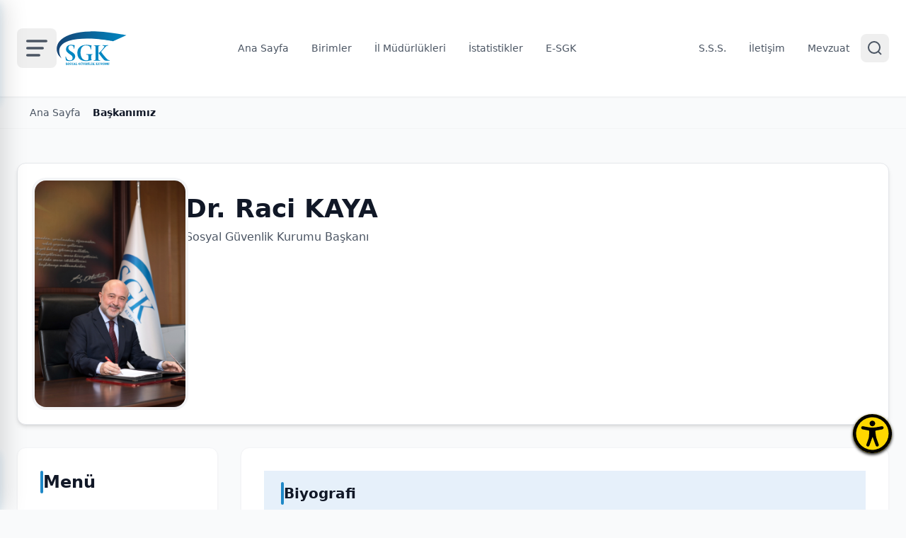

--- FILE ---
content_type: text/html; charset=utf-8
request_url: https://www.sgk.gov.tr/MerkezTeskilati/Baskanimiz/1a71e361-f488-4b9b-a45b-7be1cd02b5b4/
body_size: 17316
content:
<!DOCTYPE html>
<html lang="tr" translate="no">

<head>
    <meta charset="UTF-8">
    <meta name="author" content="SGK KYDB" />
    <link rel="icon" type="image/x-icon" href="/cdn/v3/img/favicon.svg">
    <meta name="viewport" content="width=device-width, initial-scale=1.0">
    <meta name="google-site-verification" content="GPNJYf7A9_lUv4ScrfQdt8HEBhUdDYEf7benCGxL_NY" />
    <meta name="yandex-verification" content="79babb4a3aca6bc5" />
    <meta name="robots" content="index, follow">
    <link rel="canonical" />
    
    <title>BA&#x15E;KANIMIZ - Sosyal Güvenlik Kurumu</title>

	<script src="https://cdn.tailwindcss.com"></script>

<script>
    tailwind.config = {
        darkMode: "class",
        theme: {
            extend: {
                colors: {
                    primary: "#1f88c7",
                    "background-light": "#E6F0FA",
                    "background-dark": "#1F3A72",
 
                },
                fontFamily: {
                    display: ["Helvetica", "Arial", "sans-serif"]
                },
            },
        },
    }
</script>

<link rel="stylesheet" href="/cdn/v3/css/app.css">
<link rel="stylesheet" href="https://cdnjs.cloudflare.com/ajax/libs/font-awesome/7.0.1/css/all.min.css" />

<link rel="icon" type="image/x-icon" href="/cdn/v3/img/favicon.svg">

<link href="/cdn/v3/plugins/accessibility/accessibility.min.css" rel="stylesheet" />
<link rel="preconnect" href="https://fonts.googleapis.com">
<link rel="preconnect" href="https://fonts.gstatic.com" crossorigin>
<link href="https://fonts.googleapis.com/css2?family=Source+Sans+Pro:wght@300;400;600;700&display=swap" rel="stylesheet">
<link rel="stylesheet" href="https://cdnjs.cloudflare.com/ajax/libs/animate.css/4.1.1/animate.min.css" />

</head>

<body class="bg-gray-50">


<header class="bg-white border-b border-gray-100 sticky top-0 z-50 shadow-sm">
    <div class="container mx-auto px-4 md:px-6 py-9">
        <div class="flex items-center justify-between h-16 md:h-18">

            <div class="flex items-center gap-3 md:gap-4">
                <button class="text-gray-600 hover:text-[#1f88c7] transition-colors p-2 rounded-lg" onclick="openMenu()">
                    <svg width="40" height="40" viewBox="0 0 24 24" fill="none" stroke="currentColor"
                         stroke-width="2" stroke-linecap="round">
                        <line x1="4" y1="6" x2="20" y2="6" />
                        <line x1="4" y1="12" x2="17" y2="12" />
                        <line x1="4" y1="18" x2="14" y2="18" />
                    </svg>
                </button>

                <a class="flex items-center gap-2 relative" href="/ana-sayfa/lang">
                    <img src="/cdn/v3/img/sgk-logo.svg"
                         alt="SGK"
                         class="h-10 md:h-12">

                    <span class="inline-block md:hidden text-primary font-semibold text-base whitespace-nowrap -ml-4 mt-3">
                        Sosyal Güvenlik Kurumu
                    </span>

                    <!-- MOBILE SEARCH BUTTON -->
                    <button onclick="openSearch()"
                            class="md:hidden text-gray-600 hover:text-[#1f88c7] transition">
                        <i class="fa fa-search text-lg"></i>
                    </button>
                </a>




            </div>
            
            <nav class="hidden lg:flex items-center gap-1 sgk-nav">
                <a class="speak-area nav-link " href="/ana-sayfa/lang">
                    Ana Sayfa
                </a>
                <a class="speak-area nav-link " href="/birimler">
                    Birimler
                </a>
                <a class="speak-area nav-link " href="/il-mudurlukleri">
                    İl Müdürlükleri
                </a>
                <a href="/istatistik/index/6863b1e8-c384-4f46-90c6-511dac2376d2"
                   class="speak-area nav-link ">
                    İstatistikler
                </a>
                <a href="https://e.sgk.gov.tr/" target="_blank"
                   class="speak-area nav-link ">
                    E-SGK
                </a>
            </nav>

            <div class="hidden lg:flex items-center gap-6 sgk-nav">
                <a href="/Diger/Sss/cd8eb02c-9cf0-4fba-b732-c7a59bb7c7e0/"
                   class="nav-link speak-area">S.S.S.</a>

                <a class="nav-link speak-area" href="/iletisim">İletişim</a>

                <a href="https://kms.kaysis.gov.tr/Home/Kurum/22620739"
                   class="nav-link speak-area" target="_blank">Mevzuat</a>

                <button onclick="openSearch()"
                        class="text-gray-600 hover:text-[#1f88c7] transition-colors p-2 hover:bg-gray-50 rounded-lg">
                    <svg class="w-5 h-5 md:w-6 md:h-6" fill="none" stroke="currentColor" viewBox="0 0 24 24">
                        <circle cx="11" cy="11" r="8" stroke-width="2" />
                        <path d="m21 21-4.35-4.35" stroke-width="2" />
                    </svg>
                </button>
            </div>

        </div>
    </div>
</header>

	
	

	


<style>
    @media (max-width: 768px) {
        .social-footer

    {
        display: flex !important;
        position: sticky;
        bottom: 0;
        background: #000;
        padding: 12px 0;
        z-index: 50;
    }

    }
</style>

<div class="hamburger-overlay" id="hamburgerOverlay" onclick="closeMenu()"></div>

<div class="hamburger-menu" id="hamburgerMenu">
    <div class="menu-header">
        <div class="menu-logo">
            <img src="/cdn/v3/img/sgk-white-logo.svg" alt="SGK Logo" width="140">
        </div>
        <button class="close-btn" onclick="closeMenu()">
            <i class="fa fa-close text-lg "></i>
        </button>
    </div>

    <div class="menu-content">

                <div class="menu-item">
                    <a class="menu-item-content" href="/ana-sayfa/lang"
                       data-menu-id="2">
                        <div class="menu-item-icon">
                            <i class="fa fa-bars" aria-hidden="true"></i>
                        </div>
                        <span>ANA SAYFA</span>
                    </a>
                </div>
                <div class="menu-item">
                    <div class="menu-item-content" onclick="toggleSubmenu('KURUMSAL')">
                        <div class="menu-item-icon">
                            <i class="fa fa-bars" aria-hidden="true"></i>
                        </div>
                        <span>KURUMSAL</span>
                        <i class="fa arr"></i>
                        <i class="fa fa-chevron-down menu-arrow" aria-hidden="true"></i>
                    </div>
                    <div class="submenu" id="submenu-KURUMSAL">


                            <div class="submenu-category">
                                <div class="submenu-category-header" onclick="toggleSubmenu('Merkez Te&#x15F;kilat&#x131;', event)">
                                    <div class="submenu-category-icon">
                                        <i class="fa fa-bars" aria-hidden="true"></i>
                                    </div>

                                    <span>Merkez Te&#x15F;kilat&#x131;</span>

                                    <i class="fa fa-chevron-right menu-arrow " id="arrow-Merkez Te&#x15F;kilat&#x131;"
                                       aria-hidden="true"></i>
                                </div>


                                    <div class="submenu-category-items" id="submenu-Merkez Te&#x15F;kilat&#x131;">
                                                <a href="/MerkezTeskilati/Bakanimiz/4f5c86da-03b8-4e6e-9d71-ffd471bd695b/"
                                                   class="submenu-link">
                                                    <span class="submenu-link-dot"></span>
                                                    Bakan&#x131;m&#x131;z
                                                </a>
                                                <a href="/MerkezTeskilati/Baskanimiz/1a71e361-f488-4b9b-a45b-7be1cd02b5b4/"
                                                   class="submenu-link">
                                                    <span class="submenu-link-dot"></span>
                                                    Ba&#x15F;kan&#x131;m&#x131;z
                                                </a>
                                                <a href="/MerkezTeskilati/YonetimKurulu/1adf67fe-b3cf-42ff-8781-6d30747893af/"
                                                   class="submenu-link">
                                                    <span class="submenu-link-dot"></span>
                                                    Y&#xF6;netim Kurulumuz
                                                </a>
                                                <a href="/MerkezTeskilati/BaskanYardimcilari/cdbd7bae-54d9-4213-b960-5f3dfb8251f4/"
                                                   class="submenu-link">
                                                    <span class="submenu-link-dot"></span>
                                                    Ba&#x15F;kan Yard&#x131;mc&#x131;lar&#x131;m&#x131;z
                                                </a>
                                                <a href="/MerkezTeskilati/EtikKomisyonu/352bd955-c842-4428-914a-3211c3a25028/"
                                                   class="submenu-link">
                                                    <span class="submenu-link-dot"></span>
                                                    Etik Komisyonu
                                                </a>
                                                <a href="/MerkezTeskilati/OrganizasyonSemasi/3f3e58be-41c8-4d67-921e-2c34cc916c8f/"
                                                   class="submenu-link">
                                                    <span class="submenu-link-dot"></span>
                                                    Organizasyon &#x15E;emas&#x131;
                                                </a>
                                                <a href="/Hakkimizda/Index/c4953319-ea98-439f-89e0-4b1cdddbed55/"
                                                   class="submenu-link">
                                                    <span class="submenu-link-dot"></span>
                                                    Hakk&#x131;m&#x131;zda
                                                </a>
                                                <a href="/Hakkimizda/Tarihce/499b004e-6920-4e5a-9b05-a0453f56a0dc/"
                                                   class="submenu-link">
                                                    <span class="submenu-link-dot"></span>
                                                    Tarih&#xE7;e
                                                </a>
                                    </div>

                            </div>
                            <div class="submenu-category">
                                <div class="submenu-category-header" onclick="toggleSubmenu('Ta&#x15F;ra Te&#x15F;kilat&#x131;', event)">
                                    <div class="submenu-category-icon">
                                        <i class="fa fa-bars" aria-hidden="true"></i>
                                    </div>

                                    <span>Ta&#x15F;ra Te&#x15F;kilat&#x131;</span>

                                    <i class="fa fa-chevron-right menu-arrow " id="arrow-Ta&#x15F;ra Te&#x15F;kilat&#x131;"
                                       aria-hidden="true"></i>
                                </div>


                                    <div class="submenu-category-items" id="submenu-Ta&#x15F;ra Te&#x15F;kilat&#x131;">
                                                <a data-menu-id="15" class="submenu-link" href="/il-mudurlukleri">
                                                    <span class="submenu-link-dot"></span>
                                                    &#x130;l M&#xFC;d&#xFC;rl&#xFC;kleri
                                                </a>
                                    </div>

                            </div>
                            <div class="submenu-category">
                                <div class="submenu-category-header" onclick="toggleSubmenu('Politikalar', event)">
                                    <div class="submenu-category-icon">
                                        <i class="fa fa-bars" aria-hidden="true"></i>
                                    </div>

                                    <span>Politikalar</span>

                                    <i class="fa fa-chevron-right menu-arrow " id="arrow-Politikalar"
                                       aria-hidden="true"></i>
                                </div>


                                    <div class="submenu-category-items" id="submenu-Politikalar">
                                                <a href="/Politikalar/Kurumsal/b55336ad-0af5-4e78-a7c5-79734c4c476f/"
                                                   class="submenu-link">
                                                    <span class="submenu-link-dot"></span>
                                                    Kurumsal Politikalar
                                                </a>
                                                <a href="/Politikalar/Ulusal/5bba1eb1-0526-4195-9a57-4c7cd4a03212/"
                                                   class="submenu-link">
                                                    <span class="submenu-link-dot"></span>
                                                    Ulusal Politikalar
                                                </a>
                                                <a href="/Politikalar/BilgiGuvenligi/9011c708-487e-4beb-ae4f-f48c9e6555fd/"
                                                   class="submenu-link">
                                                    <span class="submenu-link-dot"></span>
                                                    Bilgi G&#xFC;venli&#x11F;i Politikas&#x131;
                                                </a>
                                    </div>

                            </div>
                            <div class="submenu-category">
                                <div class="submenu-category-header" onclick="toggleSubmenu('Yay&#x131;nlar ve Projeler', event)">
                                    <div class="submenu-category-icon">
                                        <i class="fa fa-bars" aria-hidden="true"></i>
                                    </div>

                                    <span>Yay&#x131;nlar ve Projeler</span>

                                    <i class="fa fa-chevron-right menu-arrow " id="arrow-Yay&#x131;nlar ve Projeler"
                                       aria-hidden="true"></i>
                                </div>


                                    <div class="submenu-category-items" id="submenu-Yay&#x131;nlar ve Projeler">
                                                <a href="/YayinveProjeler/Yayinlar/7f65e722-ba64-48df-a5ca-c60336c2fbc5/"
                                                   class="submenu-link">
                                                    <span class="submenu-link-dot"></span>
                                                    Yay&#x131;nlar&#x131;m&#x131;z
                                                </a>
                                                <a href="/YayinveProjeler/Projeler/f8d944bc-f896-4fa8-8579-ae7b565c1a3c/"
                                                   class="submenu-link">
                                                    <span class="submenu-link-dot"></span>
                                                    Projelerimiz
                                                </a>
                                                <a href="/YayinveProjeler/Dergi/583c7c0f-8ebb-42c0-9993-6609d60660db/"
                                                   class="submenu-link">
                                                    <span class="submenu-link-dot"></span>
                                                    Dergilerimiz
                                                </a>
                                    </div>

                            </div>
                            <div class="submenu-category">
                                <div class="submenu-category-header" onclick="toggleSubmenu('Di&#x11F;er', event)">
                                    <div class="submenu-category-icon">
                                        <i class="fa fa-bars" aria-hidden="true"></i>
                                    </div>

                                    <span>Di&#x11F;er</span>

                                    <i class="fa fa-chevron-right menu-arrow " id="arrow-Di&#x11F;er"
                                       aria-hidden="true"></i>
                                </div>


                                    <div class="submenu-category-items" id="submenu-Di&#x11F;er">
                                                <a href="/Istatistik/Index/6863b1e8-c384-4f46-90c6-511dac2376d2/"
                                                   class="submenu-link">
                                                    <span class="submenu-link-dot"></span>
                                                    &#x130;statistik
                                                </a>
                                                <a href="/Content/Post/e3925600-052f-4216-96ab-c63d3a665c21/Bilgi-Edinme-Basvuru-2022-05-11-04-32-07"
                                                   class="submenu-link">
                                                    <span class="submenu-link-dot"></span>
                                                    Bilgi Edinme
                                                </a>
                                                <a href="/Diger/KurumsalKimlik/6fc33231-9d0e-4b8c-8cbe-60fc5bc79932/"
                                                   class="submenu-link">
                                                    <span class="submenu-link-dot"></span>
                                                    Kurumsal Kimlik
                                                </a>
                                                <a target="_blank" href="https://kres.sgk.gov.tr"
                                                   data-menu-id="26"
                                                   class="submenu-link">
                                                    <span class="submenu-link-dot"></span>
                                                    SGK Kre&#x15F;
                                                </a>
                                                <a href="/Diger/EFatura/660d32c5-e71f-458a-afac-197688f4f080/"
                                                   class="submenu-link">
                                                    <span class="submenu-link-dot"></span>
                                                    E-Fatura
                                                </a>
                                                <a href="/Diger/IhalelerSatisIlanlari/2b910808-7147-4683-ad1f-71ef4339bc64/"
                                                   class="submenu-link">
                                                    <span class="submenu-link-dot"></span>
                                                    &#x130;haleler ve Sat&#x131;&#x15F; &#x130;lanlar&#x131;
                                                </a>
                                                <a href="/Diger/Sss/cd8eb02c-9cf0-4fba-b732-c7a59bb7c7e0/"
                                                   class="submenu-link">
                                                    <span class="submenu-link-dot"></span>
                                                    S&#x131;k&#xE7;a Sorulan Sorular
                                                </a>
                                                <a href="/Diger/FormveDilekceler/fed1b24a-9610-4ec1-8a4c-2d51dbb6db2c/"
                                                   class="submenu-link">
                                                    <span class="submenu-link-dot"></span>
                                                    Form ve Dilek&#xE7;eler
                                                </a>
                                                <a href="/Diger/VerilenHizmetler/9ccfe145-b696-465c-8005-7557a71520bc/"
                                                   class="submenu-link">
                                                    <span class="submenu-link-dot"></span>
                                                    Verilen Hizmetler
                                                </a>
                                                <a href="/Diger/ETebligat/fc00dd1e-1218-4f6f-b098-f8488c1c5e49/"
                                                   class="submenu-link">
                                                    <span class="submenu-link-dot"></span>
                                                    E-Tebligat
                                                </a>
                                    </div>

                            </div>


                    </div>
                </div>
                <div class="menu-item">
                    <a class="menu-item-content" href="/Birimler/Index/ee387551-0c84-437a-ae82-02f98589cd41/"
                       data-menu-id="4">
                        <div class="menu-item-icon">
                            <i class="fa fa-bars" aria-hidden="true"></i>
                        </div>
                        <span>B&#x130;R&#x130;MLER</span>
                    </a>
                </div>
                <div class="menu-item">
                    <a class="menu-item-content" href="/Content/Post/c72966f7-2801-41d8-811a-8c6471ec2dab/Sigortalilik-Kapsami-2022-09-12-01-50-48"
                       data-menu-id="5">
                        <div class="menu-item-icon">
                            <i class="fa fa-bars" aria-hidden="true"></i>
                        </div>
                        <span>&#xC7;ALI&#x15E;AN VE &#x130;&#x15E;VEREN</span>
                    </a>
                </div>
                <div class="menu-item">
                    <a class="menu-item-content" href="/Content/Post/c48be498-1e9c-4465-b7cd-fdfe15784589/Emekli-Kavrami-2022-05-15-05-14-44"
                       data-menu-id="13">
                        <div class="menu-item-icon">
                            <i class="fa fa-bars" aria-hidden="true"></i>
                        </div>
                        <span>EMEKL&#x130;L&#x130;K</span>
                    </a>
                </div>
                <div class="menu-item">
                    <a class="menu-item-content" href="/Content/Post/b8664248-0ed2-4d28-ae80-89df691fd21d/Ilave-Ucret-2022-05-14-09-21-06"
                       data-menu-id="14">
                        <div class="menu-item-icon">
                            <i class="fa fa-bars" aria-hidden="true"></i>
                        </div>
                        <span>GSS</span>
                    </a>
                </div>

        <div class="menu-item">
            <a class="menu-item-content" href="https://kms.kaysis.gov.tr/Home/Kurum/22620739" target="_blank">
                <div class="menu-item-icon">
                    <i class="fa fa-bars" aria-hidden="true"></i>
                </div>
                <span>MEVZUAT</span>
            </a>
        </div>

        <div class="menu-item">
            <a class="menu-item-content" class="nav-link" href="/iletisim">
                <div class="menu-item-icon">
                    <i class="fa fa-bars" aria-hidden="true"></i>
                </div>
                <span>İLETİŞİM</span>
            </a>
        </div>
        <div class="menu-item">
            <a class="menu-item-content" href="/diger/sss/cd8eb02c-9cf0-4fba-b732-c7a59bb7c7e0/" class="nav-link">
                <div class="menu-item-icon">
                    <i class="fa fa-bars" aria-hidden="true"></i>
                </div>
                <span>S.S.S.</span>
            </a>
        </div>


    </div>

    <div class="menu-header flex items-center justify-center">
        <div class="flex items-center gap-4">
            <a href="https://sosyal.teknofest.app/%40sgksosyalmedya" target="_blank" class="social-icon inline-block si-small si-borderless mb-0 si-next">
                <img src="/cdn/v3/img/nextlogo-beyazrevize.png" />
            </a>

            <a href="https://tr-tr.facebook.com/sgksosyalmedya" target="_blank"
               class="text-white" aria-label="Facebook">
                <svg class="w-5 h-5" fill="currentColor" viewBox="0 0 24 24">
                    <path d="M24 12.073c0-6.627-5.373-12-12-12s-12 5.373-12 12c0 5.99 4.388 10.954 10.125 11.854v-8.385H7.078v-3.47h3.047V9.43c0-3.007 1.792-4.669 4.533-4.669 1.312 0 2.686.235 2.686.235v2.953H15.83c-1.491 0-1.956.925-1.956 1.874v2.25h3.328l-.532 3.47h-2.796v8.385C19.612 23.027 24 18.062 24 12.073z" />
                </svg>
            </a>

            <a href="https://twitter.com/sgksosyalmedya?ref_src=twsrc%5Egoogle%7Ctwcamp%5Eserp%7Ctwgr%5Eauthor" target="_blank"
               class="text-white" aria-label="Twitter">
                <svg class="w-5 h-5" fill="currentColor" viewBox="0 0 24 24">
                    <path d="M18.244 2.25h3.308l-7.227 8.26 8.502 11.24H16.17l-5.214-6.817L4.99 21.75H1.68l7.73-8.835L1.254 2.25H8.08l4.713 6.231zm-1.161 17.52h1.833L7.084 4.126H5.117z" />
                </svg>
            </a>

            <a href="https://www.instagram.com/sgksosyalmedya/" target="_blank"
               class="text-white" aria-label="Instagram">
                <svg class="w-5 h-5" fill="currentColor" viewBox="0 0 24 24">
                    <path d="M12 2.163c3.204 0 3.584.012 4.85.07 3.252.148 4.771 1.691 4.919 4.919.058 1.265.069 1.645.069 4.849 0 3.205-.012 3.584-.069 4.849-.149 3.225-1.664 4.771-4.919 4.919-1.266.058-1.644.07-4.85.07-3.204 0-3.584-.012-4.849-.07-3.26-.149-4.771-1.699-4.919-4.92-.058-1.265-.07-1.644-.07-4.849 0-3.204.013-3.583.07-4.849.149-3.227 1.664-4.771 4.919-4.919 1.266-.057 1.645-.069 4.849-.069zM12 0C8.741 0 8.333.014 7.053.072 2.695.272.273 2.69.073 7.052.014 8.333 0 8.741 0 12c0 3.259.014 3.668.072 4.948.2 4.358 2.618 6.78 6.98 6.98C8.333 23.986 8.741 24 12 24c3.259 0 3.668-.014 4.948-.072 4.354-.2 6.782-2.618 6.979-6.98.059-1.28.073-1.689.073-4.948 0-3.259-.014-3.667-.072-4.947-.196-4.354-2.617-6.78-6.979-6.98C15.668.014 15.259 0 12 0zm0 5.838a6.162 6.162 0 100 12.324 6.162 6.162 0 000-12.324zM12 16a4 4 0 110-8 4 4 0 010 8zm6.406-11.845a1.44 1.44 0 100 2.881 1.44 1.44 0 000-2.881z" />
                </svg>

            </a>

            <a href="https://www.youtube.com/c/sgksosyalmedya?app=desktop" target="_blank"
               class="text-white" aria-label="YouTube">
                <svg class="w-5 h-5" fill="currentColor" viewBox="0 0 24 24">
                    <path d="M23.498 6.186a3.016 3.016 0 0 0-2.122-2.136C19.505 3.545 12 3.545 12 3.545s-7.505 0-9.377.505A3.017 3.017 0 0 0 .502 6.186C0 8.07 0 12 0 12s0 3.93.502 5.814a3.016 3.016 0 0 0 2.122 2.136c1.871.505 9.376.505 9.376.505s7.505 0 9.377-.505a3.015 3.015 0 0 0 2.122-2.136C24 15.93 24 12 24 12s0-3.93-.502-5.814zM9.545 15.568V8.432L15.818 12l-6.273 3.568z" />
                </svg>
            </a>

        </div>
    </div>

</div>


	<div id="searchOverlay" class="hidden fixed inset-0 z-[9999] bg-black/95 backdrop-blur-sm items-center justify-center transition-all duration-300">
    
    <div class="w-full max-w-[90%] md:max-w-4xl mx-auto px-4 relative ">
        
        <div class="absolute -top-20 right-0 md:-top-32 md:right-0">
            <button onclick="closeSearch()" class="text-white/80 hover:text-white transition p-2 mb-5">
                <i class="fa fa-close text-3xl md:text-5xl"></i>
            </button>
        </div>

        <div class="search-input-large w-full text-center">
            <div class="relative w-full inline-block">
                <input type="text" 
                       placeholder="Nasıl yardımcı olabiliriz?" 
                       id="aramaInput" 
                       class="w-full bg-transparent border-b-2 border-white/50 focus:border-white text-white text-center 
                              placeholder-gray-500 focus:outline-none transition-colors
                              text-2xl sm:text-3xl md:text-5xl 
                              py-4 md:py-6 pr-10 md:pr-14" />
                
                <button id="araButton" class="absolute right-0 top-1/2 -translate-y-1/2 text-white hover:text-gray-300 transition p-2">
                    <i class="fa fa-search text-2xl md:text-4xl"></i>
                </button>
            </div>
        </div>
    </div>
</div>
	
	<!-- Main Content Area - Birimler içeriği -->
	<main>
		




<nav class="bg-gray-50 border-b border-gray-100 bread-crumb" aria-label="Breadcrumb">
    <div class="container mx-auto px-4 md:px-6 py-3" style="max-width: 1400px;">
        <ol class="flex items-center gap-2 text-sm overflow-x-auto">
            <li class="flex items-center gap-2">
                <a href="/" class="flex items-center gap-2 text-gray-600 hover:text-[#1f88c7] transition-colors group">
                  
                    <i class="fa fa-home"></i>
                    <span class="hidden sm:inline font-medium">Ana Sayfa</span>
                </a>
       
                
                <i class="fa fa-chevron-right text-gray-400"></i>
            </li>

            <li class="flex items-center">
                <span class="text-gray-900 font-semibold truncate">Ba&#x15F;kan&#x131;m&#x131;z</span>
            </li>
        </ol>
    </div>
</nav>



<main class="container mx-auto px-3 sm:px-4 md:px-6 py-6 sm:py-8 md:py-12">
    <div class="grid grid-cols-1 lg:grid-cols-12 gap-4 sm:gap-6 md:gap-8">
        <div class="order-1 lg:!order-1 lg:col-span-12">
            <div class="bg-white shadow-md rounded-lg sm:rounded-xl p-4 sm:p-5 md:p-6 border border-gray-200">
                <div class="flex flex-col lg:flex-row items-center lg:items-start gap-6 md:gap-8">
                    
                    <div class="relative flex-shrink-0 ">
                        <div class="w-70 h-80 rounded-2xl overflow-hidden ring-4 ring-gray-100 flex items-center justify-center bg-gray-50">

                            <img src="/cdn/gallery/BASKANLIK_660000/YONETICILER/527e40ef-87e6-4776-826f-82167586fa2a.jpg" alt="Dr. Raci KAYA"
                                 class="h-80 object-contain">
                        </div>
                    </div>
                    <div class="flex-1 text-center lg:text-left pt-5">
                
                        <h1 class="text-3xl md:text-4xl font-bold text-gray-900 mb-2 speak-area">Dr. Raci KAYA</h1>
                        <p class="text-gray-600 mb-6 speak-area"> Sosyal G&#xFC;venlik Kurumu Ba&#x15F;kan&#x131;</p>

                    </div>

                </div>
            </div>
        </div>

        <div class="order-3 lg:!order-1 lg:col-span-3">
            
<div class="bg-white rounded-xl  shadow-sm border border-gray-100  sticky top-24">
    <div class="flex items-center gap-3 mb-8 pt-8 pl-8">
        <div class="w-1 h-8 bg-[#1f88c7] rounded-full"></div>
        <h2 class="text-2xl font-bold text-gray-900 speak-area">Menü </h2>
    </div>

    <nav class="pl-3">
            <a href="/merkezTeskilati/bakanimiz/1a71e361-f488-4b9b-a45b-7be1cd02b5b4" class="sidebar-menu-item group">
                <div class="flex items-center gap-3 flex-1 min-w-0">
                    <i class="fa fa-list  text-gray-400 group-hover:text-[#1f88c7] transition-colors flex-shrink-0"></i>
                    <span class="truncate speak-area">Bakan&#x131;m&#x131;z</span>
                </div>

            </a>
            <a href="/merkezTeskilati/baskanimiz/1a71e361-f488-4b9b-a45b-7be1cd02b5b4" class="sidebar-menu-item group">
                <div class="flex items-center gap-3 flex-1 min-w-0">
                    <i class="fa fa-list  text-gray-400 group-hover:text-[#1f88c7] transition-colors flex-shrink-0"></i>
                    <span class="truncate speak-area">Ba&#x15F;kan&#x131;m&#x131;z</span>
                </div>

            </a>
            <a href="/merkezTeskilati/yonetimKurulu/1a71e361-f488-4b9b-a45b-7be1cd02b5b4" class="sidebar-menu-item group">
                <div class="flex items-center gap-3 flex-1 min-w-0">
                    <i class="fa fa-list  text-gray-400 group-hover:text-[#1f88c7] transition-colors flex-shrink-0"></i>
                    <span class="truncate speak-area">Y&#xF6;netim Kurulumuz</span>
                </div>

            </a>
            <a href="/merkezTeskilati/baskanYardimcilari/1a71e361-f488-4b9b-a45b-7be1cd02b5b4" class="sidebar-menu-item group">
                <div class="flex items-center gap-3 flex-1 min-w-0">
                    <i class="fa fa-list  text-gray-400 group-hover:text-[#1f88c7] transition-colors flex-shrink-0"></i>
                    <span class="truncate speak-area">Ba&#x15F;kan Yard&#x131;mc&#x131;lar&#x131;m&#x131;z</span>
                </div>

            </a>
            <a href="/merkezTeskilati/etikKomisyonu/1a71e361-f488-4b9b-a45b-7be1cd02b5b4" class="sidebar-menu-item group">
                <div class="flex items-center gap-3 flex-1 min-w-0">
                    <i class="fa fa-list  text-gray-400 group-hover:text-[#1f88c7] transition-colors flex-shrink-0"></i>
                    <span class="truncate speak-area">Etik Komisyonu</span>
                </div>

            </a>
            <a href="/merkezTeskilati/organizasyonSemasi/1a71e361-f488-4b9b-a45b-7be1cd02b5b4" class="sidebar-menu-item group">
                <div class="flex items-center gap-3 flex-1 min-w-0">
                    <i class="fa fa-list  text-gray-400 group-hover:text-[#1f88c7] transition-colors flex-shrink-0"></i>
                    <span class="truncate speak-area">Organizasyon &#x15E;emas&#x131;</span>
                </div>

            </a>
            <a href="/hakkimizda/index" class="sidebar-menu-item group">
                <div class="flex items-center gap-3 flex-1 min-w-0">
                    <i class="fa fa-list  text-gray-400 group-hover:text-[#1f88c7] transition-colors flex-shrink-0"></i>
                    <span class="truncate speak-area">Hakk&#x131;m&#x131;zda</span>
                </div>

            </a>
            <a href="/hakkimizda/tarihce" class="sidebar-menu-item group">
                <div class="flex items-center gap-3 flex-1 min-w-0">
                    <i class="fa fa-list  text-gray-400 group-hover:text-[#1f88c7] transition-colors flex-shrink-0"></i>
                    <span class="truncate speak-area">Tarih&#xE7;e</span>
                </div>

            </a>
    </nav>
</div>



        </div>
        <div class="order-1 lg:!order-2 lg:col-span-9">
            <div class="grid grid-cols-1 gap-4">
                <div class="bg-white rounded-xl p-8 shadow-sm border border-gray-100">
                    <div class="px-6 py-4 border-b bg-[#E6F0FA] mb-4">
                        <div class="flex items-center gap-3">
                            <div class="w-1 h-8 bg-[#1f88c7] rounded-full"></div>
                            <h2 class="text-xl font-bold text-gray-900 leading-tight speak-area">Biyografi</h2>
                        </div>
                    </div>


                    <div class="p-6 prose prose-gray max-w-none">
                        <div class="space-y-4 text-gray-700 text-sm leading-relaxed speak-area">


                            .
                        </div>
                    </div>

                </div>
            </div>

        </div>
    </div>
</main>



	</main>

	<footer class="bg-[#1F3A72] text-white">
    <div class="container mx-auto px-4 md:px-6 py-10 md:py-12" style="max-width: 1400px;">

        <div class="grid grid-cols-1 lg:grid-cols-3 items-center gap-8 lg:gap-12 mb-8">

            <div class="flex flex-col items-center lg:items-start text-center lg:text-left space-y-2">
                <div class="w-48 md:w-52 lg:-translate-x-3">
                    <img src="/cdn/v3/img/sgk-white-logo.svg" alt="SGK Logo" class="w-full h-auto">
                </div>
                <div>
                    <h3 class="text-base md:text-lg footer-title text-white speak-area">Sosyal Güvenlik Kurumu</h3>
                    <h4 class="text-xl md:text-2xl footer-sub-title speak-area">Daima Yanınızda</h4>
                </div>
            </div>

            <div class="flex flex-col items-center justify-center lg:mr-[25%]">
                <p class="text-sm font-medium mb-4 text-white/80 speak-area">Bizi Takip Edin</p>
                <div class="flex items-center gap-2">
                    <a href="https://sosyal.teknofest.app/%40sgksosyalmedya" target="_blank" class="social-icon inline-block si-small si-borderless mb-0 si-next">
                        <img src="/cdn/v3/img/nextlogo-beyazrevize.png" />
                    </a>

                    <a href="https://tr-tr.facebook.com/sgksosyalmedya" target="_blank"
                       class="social-icon" aria-label="Facebook">
                        <svg class="w-5 h-5" fill="currentColor" viewBox="0 0 24 24">
                            <path d="M24 12.073c0-6.627-5.373-12-12-12s-12 5.373-12 12c0 5.99 4.388 10.954 10.125 11.854v-8.385H7.078v-3.47h3.047V9.43c0-3.007 1.792-4.669 4.533-4.669 1.312 0 2.686.235 2.686.235v2.953H15.83c-1.491 0-1.956.925-1.956 1.874v2.25h3.328l-.532 3.47h-2.796v8.385C19.612 23.027 24 18.062 24 12.073z" />
                        </svg>
                    </a>

                    <a href="https://twitter.com/sgksosyalmedya?ref_src=twsrc%5Egoogle%7Ctwcamp%5Eserp%7Ctwgr%5Eauthor" target="_blank"
                       class="social-icon" aria-label="Twitter">
                        <svg class="w-5 h-5" fill="currentColor" viewBox="0 0 24 24">
                            <path d="M18.244 2.25h3.308l-7.227 8.26 8.502 11.24H16.17l-5.214-6.817L4.99 21.75H1.68l7.73-8.835L1.254 2.25H8.08l4.713 6.231zm-1.161 17.52h1.833L7.084 4.126H5.117z" />
                        </svg>
                    </a>

                    <a href="https://www.instagram.com/sgksosyalmedya/" target="_blank"
                       class="social-icon" aria-label="Instagram">
                        <svg class="w-5 h-5" fill="currentColor" viewBox="0 0 24 24">
                            <path d="M12 2.163c3.204 0 3.584.012 4.85.07 3.252.148 4.771 1.691 4.919 4.919.058 1.265.069 1.645.069 4.849 0 3.205-.012 3.584-.069 4.849-.149 3.225-1.664 4.771-4.919 4.919-1.266.058-1.644.07-4.85.07-3.204 0-3.584-.012-4.849-.07-3.26-.149-4.771-1.699-4.919-4.92-.058-1.265-.07-1.644-.07-4.849 0-3.204.013-3.583.07-4.849.149-3.227 1.664-4.771 4.919-4.919 1.266-.057 1.645-.069 4.849-.069zM12 0C8.741 0 8.333.014 7.053.072 2.695.272.273 2.69.073 7.052.014 8.333 0 8.741 0 12c0 3.259.014 3.668.072 4.948.2 4.358 2.618 6.78 6.98 6.98C8.333 23.986 8.741 24 12 24c3.259 0 3.668-.014 4.948-.072 4.354-.2 6.782-2.618 6.979-6.98.059-1.28.073-1.689.073-4.948 0-3.259-.014-3.667-.072-4.947-.196-4.354-2.617-6.78-6.979-6.98C15.668.014 15.259 0 12 0zm0 5.838a6.162 6.162 0 100 12.324 6.162 6.162 0 000-12.324zM12 16a4 4 0 110-8 4 4 0 010 8zm6.406-11.845a1.44 1.44 0 100 2.881 1.44 1.44 0 000-2.881z" />
                        </svg>
                        
                    </a>

                    <a href="https://www.youtube.com/c/sgksosyalmedya?app=desktop" target="_blank"
                       class="social-icon" aria-label="YouTube">
                        <svg class="w-5 h-5" fill="currentColor" viewBox="0 0 24 24">
                            <path d="M23.498 6.186a3.016 3.016 0 0 0-2.122-2.136C19.505 3.545 12 3.545 12 3.545s-7.505 0-9.377.505A3.017 3.017 0 0 0 .502 6.186C0 8.07 0 12 0 12s0 3.93.502 5.814a3.016 3.016 0 0 0 2.122 2.136c1.871.505 9.376.505 9.376.505s7.505 0 9.377-.505a3.015 3.015 0 0 0 2.122-2.136C24 15.93 24 12 24 12s0-3.93-.502-5.814zM9.545 15.568V8.432L15.818 12l-6.273 3.568z" />
                        </svg>
                    </a>

                </div>
            </div>

            <div class="grid grid-cols-2 gap-3 md:gap-4 justify-items-center lg:justify-items-end">
                <a href="https://www.cimer.gov.tr/" target="_blank" class="partner-logo" aria-label="CİMER">
                    <img src="/cdn/v3/img/cimer.png" alt="CİMER" class="h-14 md:h-16 w-auto">
                </a>
                <a href="https://www.guvenlinet.org.tr/" target="_blank" class="partner-logo" aria-label="Güvenli İnternet">
                    <img src="/cdn/v3/img/guvenli-internet.png" alt="Güvenli İnternet" class="h-14 md:h-16 w-auto">
                </a>
                <a href="https://www.guvenliweb.org.tr/" target="_blank" class="partner-logo" aria-label="Güvenli Web">
                    <img src="/cdn/v3/img/guvenli-web.png" alt="Güvenli Web" class="h-14 md:h-16 w-auto">
                </a>
                <a href="https://www.ihbarweb.org.tr/" target="_blank" class="partner-logo" aria-label="İhbar Web">
                    <img src="/cdn/v3/img/ihbar-web.png" alt="İhbar Web" class="h-14 md:h-16 w-auto">
                </a>
            </div>
        </div>

        <div class="border-t border-white/15 my-6 md:my-8"></div>

        <div class="flex flex-col md:flex-row items-center justify-between gap-4">
            <div class="flex flex-wrap items-center justify-center gap-1">
                <a class="footer-link speak-area" href="/kvkk">KVKK</a>
                <span class="text-white/30 px-2">•</span>
                <a class="footer-link speak-area" href="/aydinlatmametni">Aydınlatma Metni</a>
                <span class="text-white/30 px-2">•</span>
                <a class="footer-link speak-area" href="/yasaluyari">Yasal Uyarı</a>
                <span class="text-white/30 px-2">•</span>
                <a class="footer-link speak-area" href="/rss">RSS</a>
                <span class="text-white/30 px-2">•</span>
                <a class="footer-link speak-area" href="/siteharitasi">Site Haritası</a>
            </div>

            <p class="text-xs md:text-sm text-white/70 text-center md:text-right speak-area">
                Tüm Hakları Saklıdır © 2025 Basın ve Halkla İlişkiler Müşavirliği / Bilgi Teknolojileri Genel Müdürlüğü
            </p>
        </div>
        <button id="backToTop" title="Yukarı Çık" class="!z-10">
            <i class="fa fa-chevron-up " aria-hidden="true"></i>
        </button>
    </div>
</footer>

<script>
    const backToTop = document.getElementById("backToTop");

    backToTop.addEventListener("click", () => {
        const scrollDuration = 1500; // ↑ artır = daha yavaş
        const scrollStep = -window.scrollY / (scrollDuration / 15);

        const scrollInterval = setInterval(() => {
            if (window.scrollY !== 0) {
                window.scrollBy(0, scrollStep);
            } else {
                clearInterval(scrollInterval);
            }
        }, 15);
    });
</script>

	<script src="/cdn/v3/plugins/jquery/jquery.min.js"></script>
<script src="/cdn/v3/js/app.js"></script>
<script src="/cdn/v3/js/cookie-banner.js"></script>
<script src="/cdn/v3/js/search.js"></script>
<script src="/cdn/v3/js/hamburger-menu.js"></script>
<script src="/cdn/v3/js/page-up.js"></script>
<script src="/cdn/v3/plugins/accessibility/accessibility.min.js"></script>

	

        <button
      class="accessibility-toggle-button"
      id="accessibilityToggle"
      aria-label="Erişilebilirlik Menüsünü Aç"
    >
      <svg
        xmlns="http://www.w3.org/2000/svg"
        viewBox="0 0 122.88 122.88"
        role="img"
        
      >
        <title>Erişilebilirlik Menüsü İkonu</title>
        <path
          d="M61.44,0A61.46,61.46,0,1,1,18,18,61.21,61.21,0,0,1,61.44,0Zm-.39,74.18L52.1,98.91a4.94,4.94,0,0,1-2.58,2.83A5,5,0,0,1,42.7,95.5l6.24-17.28a26.3,26.3,0,0,0,1.17-4,40.64,40.64,0,0,0,.54-4.18c.24-2.53.41-5.27.54-7.9s.22-5.18.29-7.29c.09-2.63-.62-2.8-2.73-3.3l-.44-.1-18-3.39A5,5,0,0,1,27.08,46a5,5,0,0,1,5.05-7.74l19.34,3.63c.77.07,1.52.16,2.31.25a57.64,57.64,0,0,0,7.18.53A81.13,81.13,0,0,0,69.9,42c.9-.1,1.75-.21,2.6-.29l18.25-3.42A5,5,0,0,1,94.5,39a5,5,0,0,1,1.3,7,5,5,0,0,1-3.21,2.09L75.15,51.37c-.58.13-1.1.22-1.56.29-1.82.31-2.72.47-2.61,3.06.08,1.89.31,4.15.61,6.51.35,2.77.81,5.71,1.29,8.4.31,1.77.6,3.19,1,4.55s.79,2.75,1.39,4.42l6.11,16.9a5,5,0,0,1-6.82,6.24,4.94,4.94,0,0,1-2.58-2.83L63,74.23,62,72.4l-1,1.78Zm.39-53.52a8.83,8.83,0,1,1-6.24,2.59,8.79,8.79,0,0,1,6.24-2.59Zm36.35,4.43a51.42,51.42,0,1,0,15,36.35,51.27,51.27,0,0,0-15-36.35Z"
        ></path>
      </svg>
    </button>
    <div id="accessibilityPanel" class="ac-panel !z-3">
        <div class="ac-panel--header">
            <h5 class="ac-panel--header__title" id="acPanel">
                Eri&#x15F;ilebilirlik Men&#xFC;s&#xFC;
            </h5>
            <button
                id="accessibilityCloseButton"
                type="button"
                class="ac-panel--close-button"
                aria-label="Kapat"
            ></button>
        </div>
        <div class="ac-panel--body d-flex flex-column">
            <div class="ac-panel--wrapper">
                <div class="ac-box-wrapper">
                    <div
                        class="ac-box"
                        id="speakButton"
                        data-acc-option="screen-reader"
                    >
                        <svg
                            xmlns="http://www.w3.org/2000/svg"
                            width="24"
                            height="24"
                            viewBox="0 0 24 24"
                            fill="none"
                            stroke="currentColor"
                            stroke-width="2"
                            stroke-linecap="round"
                            stroke-linejoin="round"
                        >
                            <path
                                d="M4 22h14a2 2 0 0 0 2-2V7.5L14.5 2H6a2 2 0 0 0-2 2v3"
                            ></path>
                            <polyline points="14 2 14 8 20 8"></polyline>
                            <path d="m7 10-3 2H2v4h2l3 2v-8Z"></path>
                            <path d="M11 11c.64.8 1 1.87 1 3s-.36 2.2-1 3"></path>
                        </svg>
                        <p class="m-0">Ekran Okuyucu</p>
                    </div>
                </div>
                <div class="ac-box-wrapper">
                    <div
                        class="ac-box"
                        id="selectSpeakButton"
                        data-acc-option="select-reader"
                    >
                        <svg
                            xmlns="http://www.w3.org/2000/svg"
                            width="24"
                            height="24"
                            viewBox="0 0 24 24"
                            fill="none"
                            stroke="currentColor"
                            stroke-width="2"
                            stroke-linecap="round"
                            stroke-linejoin="round"
                        >
                            <path
                                d="M4 22h14a2 2 0 0 0 2-2V7.5L14.5 2H6a2 2 0 0 0-2 2v3"
                            ></path>
                            <polyline points="14 2 14 8 20 8"></polyline>
                            <path d="m7 10-3 2H2v4h2l3 2v-8Z"></path>
                            <path d="M11 11c.64.8 1 1.87 1 3s-.36 2.2-1 3"></path>
                        </svg>
                        <p class="m-0">Se&#xE7;ili Alan Okuyucu</p>
                    </div>
                </div>
                <div class="ac-box-wrapper">
                    <div class="ac-box" data-acc-option="highlight-links">
                        <svg
                            xmlns="http://www.w3.org/2000/svg"
                            width="24"
                            height="24"
                            viewBox="0 0 24 24"
                            fill="none"
                            stroke="currentColor"
                            stroke-width="2"
                            stroke-linecap="round"
                            stroke-linejoin="round"
                        >
                            <title>Bağlantı Vurgula İkonu</title>
                            <path
                                d="M10 13a5 5 0 0 0 7.54.54l3-3a5 5 0 0 0-7.07-7.07l-1.72 1.71"
                            ></path>
                            <path
                                d="M14 11a5 5 0 0 0-7.54-.54l-3 3a5 5 0 0 0 7.07 7.07l1.71-1.71"
                            ></path>
                        </svg>
                        <p class="m-0">Ba&#x11F;lant&#x131; Vurgula</p>
                    </div>
                </div>
                <div class="ac-box-wrapper">
                    <div class="ac-box" data-acc-option="bigger-text">
                        <svg
                            xmlns="http://www.w3.org/2000/svg"
                            width="24"
                            height="24"
                            viewBox="0 0 24 24"
                            fill="none"
                            stroke="currentColor"
                            stroke-width="2"
                            stroke-linecap="round"
                            stroke-linejoin="round"
                        >
                            <title>Metni Büyüt İkonu</title>
                            <polyline points="4 7 4 4 20 4 20 7"></polyline>
                            <line x1="9" y1="20" x2="15" y2="20"></line>
                            <line x1="12" y1="4" x2="12" y2="20"></line>
                        </svg>
                        <p class="m-0">B&#xFC;y&#xFC;k Metin</p>
                    </div>
                </div>
                <div class="ac-box-wrapper">
                    <div class="ac-box" data-acc-option="align-text-left">
                        <svg
                            xmlns="http://www.w3.org/2000/svg"
                            width="24"
                            height="24"
                            viewBox="0 0 24 24"
                            fill="none"
                            stroke="currentColor"
                            stroke-width="2"
                            stroke-linecap="round"
                            stroke-linejoin="round"
                        >
                            <line x1="21" y1="6" x2="3" y2="6"></line>
                            <line x1="15" y1="12" x2="3" y2="12"></line>
                            <line x1="17" y1="18" x2="3" y2="18"></line>
                        </svg>
                        <p class="m-0">Metni Sola Hizala</p>
                    </div>
                </div>
                <div class="ac-box-wrapper hide-on-sm">
                    <div class="ac-box" data-acc-option="bigger-cursor">
                        <svg
                            xmlns="http://www.w3.org/2000/svg"
                            width="24"
                            height="24"
                            viewBox="0 0 24 24"
                            fill="none"
                            stroke="currentColor"
                            stroke-width="2"
                            stroke-linecap="round"
                            stroke-linejoin="round"
                        >
                            <path d="m9 9 5 12 1.774-5.226L21 14 9 9z"></path>
                            <path d="m16.071 16.071 4.243 4.243"></path>
                            <path
                                d="m7.188 2.239.777 2.897M5.136 7.965l-2.898-.777M13.95 4.05l-2.122 2.122m-5.657 5.656-2.12 2.122"
                            ></path>
                        </svg>
                        <p class="m-0">&#x130;mle&#xE7;</p>
                    </div>
                </div>
                <div class="ac-box-wrapper hide-on-sm">
                    <div class="ac-box" data-acc-option="reading-guide">
                        <svg
                            xmlns="http://www.w3.org/2000/svg"
                            width="24"
                            height="24"
                            viewBox="0 0 24 24"
                            fill="none"
                            stroke="currentColor"
                            stroke-width="2"
                            stroke-linecap="round"
                            stroke-linejoin="round"
                        >
                            <path d="M8 3H2v15h7c1.7 0 3 1.3 3 3V7c0-2.2-1.8-4-4-4Z"></path>
                            <path d="m16 12 2 2 4-4"></path>
                            <path
                                d="M22 6V3h-6c-2.2 0-4 1.8-4 4v14c0-1.7 1.3-3 3-3h7v-2.3"
                            ></path>
                        </svg>
                        <p class="m-0">Okuma K&#x131;lavuzu</p>
                    </div>
                </div>
                <div class="ac-box-wrapper hide-on-sm">
                    <div class="ac-box" data-acc-option="reading-mask">
                        <svg
                            xmlns="http://www.w3.org/2000/svg"
                            width="24"
                            height="24"
                            viewBox="0 0 24 24"
                            fill="none"
                            stroke="currentColor"
                            stroke-width="2"
                            stroke-linecap="round"
                            stroke-linejoin="round"
                        >
                            <path
                                d="M14.5 2H6a2 2 0 0 0-2 2v16a2 2 0 0 0 2 2h12a2 2 0 0 0 2-2V7.5L14.5 2z"
                            ></path>
                            <polyline points="14 2 14 8 20 8"></polyline>
                            <path d="M8 13h2"></path>
                            <path d="M8 17h2"></path>
                            <path d="M14 13h2"></path>
                            <path d="M14 17h2"></path>
                        </svg>
                        <p class="m-0">Okuma Maskesi</p>
                    </div>
                </div>
                <div class="ac-box-wrapper">
                    <div class="ac-box" data-acc-option="dyslexic-friendly">
                        <svg
                            xmlns="http://www.w3.org/2000/svg"
                            width="24"
                            height="24"
                            viewBox="0 0 24 24"
                            fill="none"
                            stroke="currentColor"
                            stroke-width="2"
                            stroke-linecap="round"
                            stroke-linejoin="round"
                        >
                            <path d="M4 20h16"></path>
                            <path d="m6 16 6-12 6 12"></path>
                            <path d="M8 12h8"></path>
                        </svg>
                        <p class="m-0">Disleksi Dostu</p>
                    </div>
                </div>
                <div class="ac-box-wrapper">
                    <div class="ac-box" data-acc-option="contrast">
                        <svg
                            xmlns="http://www.w3.org/2000/svg"
                            width="24"
                            height="24"
                            viewBox="0 0 24 24"
                            fill="none"
                            stroke="currentColor"
                            stroke-width="2"
                            stroke-linecap="round"
                            stroke-linejoin="round"
                        >
                            <circle cx="12" cy="12" r="10"></circle>
                            <path d="M12 18a6 6 0 0 0 0-12v12z"></path>
                        </svg>
                        <p class="m-0">Kontrast</p>
                    </div>
                </div>
                <div class="ac-box-wrapper">
                    <div class="ac-box" data-acc-option="desaturate">
                        <svg
                            xmlns="http://www.w3.org/2000/svg"
                            width="24"
                            height="24"
                            viewBox="0 0 24 24"
                            fill="none"
                            stroke="currentColor"
                            stroke-width="2"
                            stroke-linecap="round"
                            stroke-linejoin="round"
                        >
                            <path d="M12 10V2"></path>
                            <path d="m4.93 10.93 1.41 1.41"></path>
                            <path d="M2 18h2"></path>
                            <path d="M20 18h2"></path>
                            <path d="m19.07 10.93-1.41 1.41"></path>
                            <path d="M22 22H2"></path>
                            <path d="m16 6-4 4-4-4"></path>
                            <path d="M16 18a4 4 0 0 0-8 0"></path>
                        </svg>
                        <p class="m-0">Solgunla&#x15F;t&#x131;rma</p>
                    </div>
                </div>
                <div class="ac-box-wrapper">
                    <div class="ac-box" data-acc-option="low-saturation">
                        <svg
                            xmlns="http://www.w3.org/2000/svg"
                            width="24"
                            height="24"
                            viewBox="0 0 24 24"
                            fill="none"
                            stroke="currentColor"
                            stroke-width="2"
                            stroke-linecap="round"
                            stroke-linejoin="round"
                        >
                            <path d="M12 16a4 4 0 1 0 0-8 4 4 0 0 0 0 8z"></path>
                            <path d="M12 8a2.828 2.828 0 1 0 4 4"></path>
                            <path d="M12 2v2"></path>
                            <path d="M12 20v2"></path>
                            <path d="m4.93 4.93 1.41 1.41"></path>
                            <path d="m17.66 17.66 1.41 1.41"></path>
                            <path d="M2 12h2"></path>
                            <path d="M20 12h2"></path>
                            <path d="m6.34 17.66-1.41 1.41"></path>
                            <path d="m19.07 4.93-1.41 1.41"></path>
                        </svg>
                        <p class="m-0">D&#xFC;&#x15F;&#xFC;k Doygunluk</p>
                    </div>
                </div>
                <div class="ac-box-wrapper">
                    <div class="ac-box" data-acc-option="high-saturation">
                        <svg
                            xmlns="http://www.w3.org/2000/svg"
                            width="24"
                            height="24"
                            viewBox="0 0 24 24"
                            fill="none"
                            stroke="currentColor"
                            stroke-width="2"
                            stroke-linecap="round"
                            stroke-linejoin="round"
                        >
                            <circle cx="12" cy="12" r="4"></circle>
                            <path d="M12 2v2"></path>
                            <path d="M12 20v2"></path>
                            <path d="m4.93 4.93 1.41 1.41"></path>
                            <path d="m17.66 17.66 1.41 1.41"></path>
                            <path d="M2 12h2"></path>
                            <path d="M20 12h2"></path>
                            <path d="m6.34 17.66-1.41 1.41"></path>
                            <path d="m19.07 4.93-1.41 1.41"></path>
                        </svg>
                        <p class="m-0">Y&#xFC;ksek Doygunluk</p>
                    </div>
                </div>
            </div>
            <button id="clearSettings" class="ac-clear-button bg-[#1f88c7] !border-[#1f88c7]   hover:text-[#1f88c7] hover:bg-white">
                <i class="fa fa-refresh"></i>
           
                Erişilebilirlik Ayarlarını Temizle
            </button>
        </div>
    </div>
    <div id="readingFocusTop" class="reading-focus-overlay-top"></div>
    <div id="readingFocusBottom" class="reading-focus-overlay-bottom"></div>
    <div id="readingGuideLine" class="reading-guide-line"></div>
	
</body>

</html>

--- FILE ---
content_type: text/css
request_url: https://www.sgk.gov.tr/cdn/v3/css/app.css
body_size: 14048
content:
/* =========================================
          SOSYAL GUVENLIK KURUMU
    BILGI TEKNOLOJILERİ GENEL MUDURLUGU
   KURUMSAL YAZILIMLAR DAIRE BASKANLIGI
       KURUMSAL YAZILIMLAR GRUP - 3
          Versıon : 2026 v1.0
   ========================================= */



/* =========================================
   1. IMPORTS & FONTS
   ========================================= */

@charset "UTF-8";
@import url('https://fonts.googleapis.com/css2?family=Roboto:wght@300;400;500;700;900&display=swap');
@import url('https://fonts.googleapis.com/css2?family=Montserrat:wght@300;400;500;600;700&display=swap');

/* Helvetica Family */
@font-face {
    font-family: 'Helvetica';
    src: url('/v3/plugins/fonts/Helvetica.ttc') format('truetype');
    font-weight: normal;
    font-style: normal;
}

@font-face {
    font-family: 'Helvetica Neue Medium';
    src: url('/v3/plugins/fonts/HelveticaNeueMedium.ttc') format('truetype');
    font-weight: 500;
    font-style: normal;
}

@font-face {
    font-family: 'Helvetica Neue Bold';
    src: url('/v3/plugins/fonts/HelveticaNeueBold.ttc') format('truetype');
    font-weight: bold;
    font-style: normal;
}

/* Note: Duplicate font-family name 'Helvetica Neue Bold' with different source kept for fallback safety */
@font-face {
    font-family: 'Helvetica Neue Bold';
    src: url('/v3/plugins/fonts/HelveticaNeue.ttc') format('truetype');
    font-weight: bold;
    font-style: normal;
}

/* Custom Fonts */
@font-face {
    font-family: 'JustSunday';
    src: url('/v3/plugins/fonts/JustSunday.ttf') format('truetype');
    font-weight: normal;
    font-style: normal;
}

/* Montserrat Family */
@font-face {
    font-family: 'Montserrat';
    src: url('/v3/plugins/fonts/Montserrat-Thin.ttf') format('truetype');
    font-weight: 100;
    font-style: normal;
}

@font-face {
    font-family: 'Montserrat';
    src: url('/v3/plugins/fonts/Montserrat-ExtraLight.ttf') format('truetype');
    font-weight: 200;
    font-style: normal;
}

@font-face {
    font-family: 'Montserrat';
    src: url('/v3/plugins/fonts/Montserrat-Light.ttf') format('truetype');
    font-weight: 300;
    font-style: normal;
}

@font-face {
    font-family: 'Montserrat';
    src: url('/v3/plugins/fonts/Montserrat-Regular.ttf') format('truetype');
    font-weight: 400;
    font-style: normal;
}

@font-face {
    font-family: 'Montserrat';
    src: url('/v3/plugins/fonts/Montserrat-Medium.ttf') format('truetype');
    font-weight: 500;
    font-style: normal;
}

@font-face {
    font-family: 'Montserrat';
    src: url('/v3/plugins/fonts/Montserrat-SemiBold.ttf') format('truetype');
    font-weight: 600;
    font-style: normal;
}

@font-face {
    font-family: 'Montserrat';
    src: url('/v3/plugins/fonts/Montserrat-Bold.ttf') format('truetype');
    font-weight: 700;
    font-style: normal;
}

@font-face {
    font-family: 'Montserrat';
    src: url('/v3/plugins/fonts/Montserrat-ExtraBold.ttf') format('truetype');
    font-weight: 800;
    font-style: normal;
}

@font-face {
    font-family: 'Montserrat';
    src: url('/v3/plugins/fonts/Montserrat-Black.ttf') format('truetype');
    font-weight: 900;
    font-style: normal;
}

/* Montserrat Italic Family */
@font-face {
    font-family: 'Montserrat';
    src: url('/v3/plugins/fonts/Montserrat-ThinItalic.ttf') format('truetype');
    font-weight: 100;
    font-style: italic;
}

@font-face {
    font-family: 'Montserrat';
    src: url('/v3/plugins/fonts/Montserrat-ExtraLightItalic.ttf') format('truetype');
    font-weight: 200;
    font-style: italic;
}

@font-face {
    font-family: 'Montserrat';
    src: url('/v3/plugins/fonts/Montserrat-LightItalic.ttf') format('truetype');
    font-weight: 300;
    font-style: italic;
}

@font-face {
    font-family: 'Montserrat';
    src: url('/v3/plugins/fonts/Montserrat-Italic.ttf') format('truetype');
    font-weight: 400;
    font-style: italic;
}

@font-face {
    font-family: 'Montserrat';
    src: url('/v3/plugins/fonts/Montserrat-MediumItalic.ttf') format('truetype');
    font-weight: 500;
    font-style: italic;
}

@font-face {
    font-family: 'Montserrat';
    src: url('/v3/plugins/fonts/Montserrat-SemiBoldItalic.ttf') format('truetype');
    font-weight: 600;
    font-style: italic;
}

@font-face {
    font-family: 'Montserrat';
    src: url('/v3/plugins/fonts/Montserrat-BoldItalic.ttf') format('truetype');
    font-weight: 700;
    font-style: italic;
}

@font-face {
    font-family: 'Montserrat';
    src: url('/v3/plugins/fonts/Montserrat-ExtraBoldItalic.ttf') format('truetype');
    font-weight: 800;
    font-style: italic;
}

@font-face {
    font-family: 'Montserrat';
    src: url('/cdn/v3/plugins/fonts/Montserrat-BlackItalic.ttf') format('truetype');
    font-weight: 900;
    font-style: italic;
}

/* Poppins Family */
@font-face {
    font-family: 'Poppins';
    src: url('/v3/plugins/fonts/Poppins-Thin.ttf') format('truetype');
    font-weight: 100;
    font-style: normal;
}

@font-face {
    font-family: 'Poppins';
    src: url('/v3/plugins/fonts/Poppins-Light.ttf') format('truetype');
    font-weight: 300;
    font-style: normal;
}

@font-face {
    font-family: 'Poppins';
    src: url('/v3/plugins/fonts/Poppins-Regular.ttf') format('truetype');
    font-weight: 400;
    font-style: normal;
}

@font-face {
    font-family: 'Poppins';
    src: url('/v3/plugins/fonts/Poppins-Medium.ttf') format('truetype');
    font-weight: 500;
    font-style: normal;
}

@font-face {
    font-family: 'Poppins';
    src: url('/v3/plugins/fonts/Poppins-SemiBold.ttf') format('truetype');
    font-weight: 600;
    font-style: normal;
}

/* =========================================
   2. GLOBAL LAYOUT & RESET
   ========================================= */
html {
    height: 100%;
}

body {
    min-height: 100%;
    display: flex;
    flex-direction: column;
}

/* Flex item controls for specific body children to ensure sticky footer */
body>header,
body>div.bg-\[\#1f88c7\] {
    flex-shrink: 0;
}

body>main,
body>section,
body>div:not(.hamburger-overlay):not(.hamburger-menu):not(#cookie-banner):not([class*="bg-[#"]) {
    flex: 1 0 auto;
}

footer {
    flex-shrink: 0;
    margin-top: auto;
}

/* Scrollbar Customization */
::-webkit-scrollbar {
    width: 10px;
    height: 10px;
    background-color: #1f88c7 !important;
}

::-webkit-scrollbar-track {
    background: #f1f1f1;
}

::-webkit-scrollbar-thumb {
    background: #1f88c7;
    border-radius: 50px;
}

::-webkit-scrollbar-thumb:hover {
    background: #1f88c7;
}

/* Firefox Scrollbar */
* {
    scrollbar-width: auto;
    scrollbar-color: #1f88c7 #f1f1f1;
}

.scrollbar-hide {
    -ms-overflow-style: none;
    scrollbar-width: none;
}

.scrollbar-hide::-webkit-scrollbar {
    display: none;
}

.justify-text {
    text-align: justify;
    text-justify: inter-word;
}

/* =========================================
   3. HEADER & NAVIGATION
   ========================================= */
/* Sticky Header */
.sticky-header {
    transition: all 0.3s ease;
}

.sticky-header.scrolled {
    position: fixed !important;
    top: 0;
    left: 0;
    right: 0;
    background: linear-gradient(135deg, #1e3a8a 0%, #1e40af 100%) !important;
    box-shadow: 0 4px 6px -1px rgba(0, 0, 0, 0.1), 0 2px 4px -1px rgba(0, 0, 0, 0.06);
    animation: slideDownHeader 0.3s ease;
}

.sticky-header.scrolled .top-logos {
    max-height: 0;
    overflow: hidden;
    padding: 0;
    margin: 0;
    transition: all 0.3s ease;
}

.sticky-header.scrolled .container>div:last-child {
    padding-top: 0.75rem;
    padding-bottom: 0.75rem;
}

#sgk-logo {
    transition: opacity 0.3s ease;
}

@keyframes slideDownHeader {
    from {
        transform: translateY(-100%);
        opacity: 0;
    }

    to {
        transform: translateY(0);
        opacity: 1;
    }
}

.main-header-opacity {
    min-height: 250px;
    background: linear-gradient(to bottom, rgba(0, 0, 0, 0.75) 0%, rgba(0, 0, 0, 0.55) 30%, rgba(0, 0, 0, 0.35) 55%, rgba(0, 0, 0, 0.2) 75%, rgba(0, 0, 0, 0.0) 100%);
}

.sgk-menu-content {
    min-height: 80px;
    margin-top: -20px;
}

/* Minimal Navigation Links */
.nav-link {
    position: relative;
    padding: 8px 16px;
    color: #4b5563 !important;
    font-size: 14px;
    font-weight: 500;
    text-decoration: none;
    border-radius: 8px;
    transition: all 0.2s ease;
}

.nav-link:hover {
    color: #1f88c7 !important;
    background: #f9fafb;
}

.nav-link.active {
    color: #1f88c7 !important;
    padding: 10px !important;
    background: linear-gradient(135deg, #eff6ff, #dbeafe);
    font-weight: 600;
}

.nav-link.active::after {
    content: '';
    position: absolute;
    bottom: 0;
    left: 50%;
    transform: translateX(-50%);
    width: 24px;
    height: 3px;
    background: linear-gradient(to right, #1f88c7, #0ea5e9);
    border-radius: 3px 3px 0 0;
}

.active-content-menu {
    color: rgb(31 136 199 / var(--tw-text-opacity, 1)) !important;
}

.active-content-parent-menu {
    color: #1f88c7 !important;
}

/* =========================================
   4. HAMBURGER & SIDEBAR MENU
   ========================================= */
.hamburger-overlay {
    position: fixed;
    top: 0;
    left: 0;
    right: 0;
    bottom: 0;
    background: rgba(0, 0, 0, 0.6);
    backdrop-filter: blur(4px);
    z-index: 998;
    display: none;
    opacity: 0;
    transition: opacity 0.3s ease;
}

.hamburger-overlay.active {
    display: block;
    opacity: 1;
}

.hamburger-menu {
    position: fixed;
    top: 0;
    left: -360px;
    width: 360px;
    height: 100vh;
    background: linear-gradient(180deg, #ffffff 0%, #f9fafb 100%);
    box-shadow: 6px 0 32px rgba(0, 0, 0, 0.15);
    z-index: 999;
    transition: left 0.4s cubic-bezier(0.4, 0, 0.2, 1);
    display: flex;
    flex-direction: column;
}

.hamburger-menu.active {
    left: 0;
}

.menu-header {
    display: flex;
    align-items: center;
    justify-content: space-between;
    padding: 20px 24px;
    background: linear-gradient(135deg, #1f88c7 0%, #0ea5e9 100%);
    border-bottom: 3px solid rgba(255, 255, 255, 0.2);
    box-shadow: 0 4px 12px rgba(31, 136, 199, 0.15);
}

.menu-logo img {
    height: 100px;
    filter: brightness(0) invert(1);
}

.close-btn {
    width: 40px;
    height: 40px;
    display: flex;
    align-items: center;
    justify-content: center;
    background: rgba(255, 255, 255, 0.15);
    backdrop-filter: blur(10px);
    border: 1px solid rgba(255, 255, 255, 0.2);
    border-radius: 10px;
    color: white;
    cursor: pointer;
    transition: all 0.3s ease;
}

.close-btn:hover {
    background: rgba(255, 255, 255, 0.25);
    transform: rotate(90deg);
    box-shadow: 0 4px 12px rgba(0, 0, 0, 0.15);
}

.menu-content {
    flex: 1;
    overflow-y: auto;
    padding: 12px;
}

.menu-content::-webkit-scrollbar {
    width: 8px;
}

.menu-content::-webkit-scrollbar-track {
    background: transparent;
}

.menu-content::-webkit-scrollbar-thumb {
    background: linear-gradient(180deg, #d1d5db, #9ca3af);
    border-radius: 10px;
    border: 2px solid transparent;
    background-clip: padding-box;
}

.menu-content::-webkit-scrollbar-thumb:hover {
    background: linear-gradient(180deg, #9ca3af, #6b7280);
    background-clip: padding-box;
}

/* Menu Items */
.menu-item {
    margin-bottom: 6px;
}

.menu-item-content {
    display: flex;
    align-items: center;
    gap: 14px;
    padding: 14px 18px;
    color: #374151;
    font-size: 15px;
    font-weight: 600;
    border-radius: 12px;
    cursor: pointer;
    transition: all 0.3s cubic-bezier(0.4, 0, 0.2, 1);
    text-decoration: none;
    position: relative;
    overflow: hidden;
}

.menu-item-content::before {
    content: '';
    position: absolute;
    left: 0;
    top: 0;
    height: 100%;
    width: 4px;
    background: linear-gradient(180deg, #1f88c7, #0ea5e9);
    transform: scaleY(0);
    transition: transform 0.3s ease;
}

.menu-item-content:hover {
    background: linear-gradient(135deg, #f0f9ff 0%, #e0f2fe 100%);
    color: #1f88c7;
    padding-left: 24px;
    box-shadow: 0 4px 12px rgba(31, 136, 199, 0.1);
}

.menu-item-content:hover::before {
    transform: scaleY(1);
}

.menu-item-icon {
    width: 22px;
    height: 22px;
    flex-shrink: 0;
    color: #9ca3af;
    transition: all 0.3s ease;
}

.menu-item-icon svg {
    width: 100%;
    height: 100%;
}

.menu-item-content:hover .menu-item-icon {
    color: #1f88c7;
    transform: scale(1.1);
}

.menu-arrow {
    width: 18px;
    height: 18px;
    margin-left: auto;
    transition: transform 0.4s cubic-bezier(0.4, 0, 0.2, 1);
    color: #9ca3af;
}

.menu-item-content:hover .menu-arrow {
    color: #1f88c7;
}

.menu-arrow.rotated {
    transform: rotate(180deg);
}

/* Submenus */
.submenu {
    max-height: 0;
    overflow: hidden;
    transition: max-height 0.4s cubic-bezier(0.4, 0, 0.2, 1);
    background: linear-gradient(135deg, #f9fafb 0%, #f3f4f6 100%);
    border-radius: 12px;
    margin-top: 6px;
    padding: 0 12px;
}

.submenu.active {
    max-height: 1200px;
    padding: 12px;
}

.submenu-category {
    margin-bottom: 8px;
    background: white;
    border-radius: 10px;
    overflow: hidden;
    box-shadow: 0 2px 8px rgba(0, 0, 0, 0.04);
}

.submenu-category-header {
    display: flex;
    align-items: center;
    gap: 12px;
    padding: 12px 16px;
    color: #4b5563;
    font-size: 14px;
    font-weight: 600;
    cursor: pointer;
    transition: all 0.3s ease;
    position: relative;
}

.submenu-category-header::before {
    content: '';
    position: absolute;
    left: 0;
    top: 0;
    height: 100%;
    width: 3px;
    background: linear-gradient(180deg, #1f88c7, #0ea5e9);
    transform: scaleY(0);
    transition: transform 0.3s ease;
}

.submenu-category-header:hover {
    background: #f9fafb;
    color: #1f88c7;
    padding-left: 20px;
}

.submenu-category-header:hover::before {
    transform: scaleY(1);
}

.submenu-category-icon {
    width: 18px;
    height: 18px;
    flex-shrink: 0;
    color: #9ca3af;
    transition: all 0.3s ease;
}

.submenu-category-icon svg {
    width: 100%;
    height: 100%;
}

.submenu-category-header:hover .submenu-category-icon {
    color: #1f88c7;
    transform: scale(1.1);
}

.submenu-arrow {
    width: 16px;
    height: 16px;
    margin-left: auto;
    transition: transform 0.4s cubic-bezier(0.4, 0, 0.2, 1);
    color: #d1d5db;
}

.submenu-category-header:hover .submenu-arrow {
    color: #1f88c7;
}

.submenu-arrow.rotated {
    transform: rotate(90deg);
}

.submenu-category-items {
    max-height: 0;
    overflow: hidden;
    transition: max-height 0.4s cubic-bezier(0.4, 0, 0.2, 1);
    background: linear-gradient(135deg, #fafbfc 0%, #f6f8fa 100%);
    padding: 0 16px;
}

.submenu-category-items.active {
    max-height: 800px;
    padding: 12px 16px;
}

.submenu-link {
    display: flex;
    align-items: center;
    gap: 10px;
    padding: 10px 14px;
    color: #6b7280;
    font-size: 13px;
    font-weight: 500;
    border-radius: 8px;
    margin: 3px 0;
    text-decoration: none;
    transition: all 0.3s ease;
    position: relative;
}

.submenu-link:hover {
    background: white;
    color: #1f88c7;
    padding-left: 20px;
    box-shadow: 0 2px 8px rgba(31, 136, 199, 0.1);
}

.submenu-link-dot {
    width: 6px;
    height: 6px;
    background: #d1d5db;
    border-radius: 50%;
    flex-shrink: 0;
    transition: all 0.3s ease;
}

.submenu-link:hover .submenu-link-dot {
    background: linear-gradient(135deg, #1f88c7, #0ea5e9);
    transform: scale(1.4);
    box-shadow: 0 0 8px rgba(31, 136, 199, 0.4);
}

.submenu-simple-link {
    display: block;
    padding: 12px 18px;
    color: #6b7280;
    font-size: 14px;
    font-weight: 500;
    border-radius: 8px;
    margin: 4px 0;
    text-decoration: none;
    transition: all 0.3s ease;
    border-left: 3px solid transparent;
}

.submenu-simple-link:hover {
    background: white;
    color: #1f88c7;
    border-left-color: #1f88c7;
    padding-left: 22px;
    box-shadow: 0 2px 8px rgba(31, 136, 199, 0.1);
}

/* Sidebar Menu Items (Generic) */
.sidebar-menu-item {
    display: flex;
    align-items: center;
    justify-content: space-between;
    gap: 8px;
    padding: 10px 12px;
    margin: 2px 0;
    border-radius: 8px;
    color: #4b5563;
    font-size: 13px;
    font-weight: 500;
    transition: all 0.2s ease;
    text-decoration: none;
    position: relative;
}

.sidebar-menu-item::before {
    content: '';
    position: absolute;
    left: 0;
    top: 50%;
    transform: translateY(-50%);
    width: 3px;
    height: 0;
    background: linear-gradient(to bottom, #1f88c7, #0ea5e9);
    border-radius: 0 3px 3px 0;
    transition: height 0.2s ease;
}

.sidebar-menu-item:hover {
    background: #f9fafb;
    color: #1f88c7;
    padding-left: 16px;
}

.sidebar-menu-item:hover::before {
    height: 70%;
}

.sidebar-menu-item.active {
    background: linear-gradient(135deg, #eff6ff, #dbeafe);
    color: #1f88c7;
    font-weight: 600;
    padding-left: 16px;
}

.sidebar-menu-item.active::before {
    height: 70%;
}

.sidebar-menu-item i {
    font-size: 15px;
    width: 18px;
    text-align: center;
}

/* =========================================
   5. HERO & SLIDER
   ========================================= */
.hero-section {
    background-size: cover;
    background-position: center;
    transition: background-image 0.8s ease-in-out;
    min-height: 100vh;
}

@media (min-width: 768px) {
    .hero-section {
        height: 100vh;
    }
}

#heroSlider::before {
    content: "";
    position: absolute;
    inset: 0;
    z-index: 1;
    pointer-events: none;
    background: linear-gradient(to bottom, rgba(0, 0, 0, 0.35) 0%, rgba(0, 0, 0, 0.25) 20%, rgba(0, 0, 0, 0.15) 40%, rgba(0, 0, 0, 0.05) 65%, rgba(0, 0, 0, 0) 100%);
}

.slide-content {
    display: none;
    animation: fadeInSlide 0.8s ease-in-out;
    position: absolute;
    top: 0;
    left: 0;
    width: 100%;
    height: 100%;
    opacity: 0;
    visibility: hidden;
    transition: opacity 0.6s ease, visibility 0.6s ease;
}

.slide-content.active {
    display: block;
    opacity: 1;
    visibility: visible;
}

.slide-content img {
    width: 100%;
    height: 100%;
    object-fit: cover;
    object-position: center;
}

.slide-content a {
    display: block;
    width: 100%;
    height: 100%;
}

 /* Mobil öncelikli (Responsive) Düzenleme */
        @media (max-width: 767px) {
            .hero-section {
               
                width: 100%;               
                overflow: hidden;
                padding: 0 !important;
                margin: 0 !important;
                position: relative;
            }          

            .hero-section img {
                    margin-top: 40% !important;
                width: auto; /* Orantılı küçültme */
                max-width: 100%; /* Yanlara taşmasın */
                height: auto;
                object-fit: contain; /* Yan taşmayı önle */
                display: block;
                margin: 0 auto; /* Ortala */
            }

          
            /* Mobil navigasyon bar */
            .absolute.bottom-6.left-1\/2 {
                bottom: 1rem; /* Daha aşağıya çek */
            }
        }

        /* Masaüstü için mevcut yapı */
        @media (min-width: 768px) {
            .hero-section {
                width: 100vw;
                height: 100vh;
                position: relative;
            }

                .hero-section img {
                    object-fit: cover;
                    width: 100%;
                    height: 100%;
                }

            .slider-content {
                bottom: 5% !important;
                left: 112px;
                right: auto;
                text-align: left;
                background: none;
                padding: 0 !important;
                margin: 0 !important;
            }
        }


@keyframes fadeInSlide {
    from {
        opacity: 0;
        transform: translateY(20px);
    }

    to {
        opacity: 1;
        transform: translateY(0);
    }
}

/* Nav Dots */
.slide-nav-item {
    width: 10px;
    height: 10px;
    border: 2px solid white;
    border-radius: 50%;
    background: transparent;
    cursor: pointer;
    transition: all 0.3s;
    position: relative;
}

.slide-nav-item.active {
    background: white;
    box-shadow: 0 0 10px rgba(255, 255, 255, 0.5);
}

/* Desktop Navigation Dots Specifics */
.slide-nav-item.desktop {
    width: 12px;
    height: 12px;
    border-radius: 50%;
    background: rgba(255, 255, 255, 0.4);
    border: 2px solid transparent;
    transition: all 0.3s ease;
    cursor: pointer;
}

.slide-nav-item.desktop:hover {
    background: rgba(255, 255, 255, 0.6);
    transform: scale(1.2);
}

.slide-nav-item.desktop.active {
    background: white;
    border-color: rgba(255, 255, 255, 0.5);
    transform: scale(1.3);
}

/* Mobile Navigation Dots Specifics */
.slide-nav-item.mobile {
    width: 8px;
    height: 8px;
    border-radius: 50%;
    background: rgba(255, 255, 255, 0.5);
    transition: all 0.3s ease;
    cursor: pointer;
    border: none;
}

.slide-nav-item.mobile.active {
    background: white;
    width: 24px;
    border-radius: 4px;
}

/* Arrows */
.nav-arrow {
    width: 40px;
    height: 40px;
    border-radius: 50%;
    background: rgba(255, 255, 255, 0.1);
    backdrop-filter: blur(10px);
    border: 1px solid rgba(255, 255, 255, 0.3);
    display: flex;
    align-items: center;
    justify-content: center;
    cursor: pointer;
    transition: all 0.3s;
    padding: 4px;
}

.nav-arrow:hover {
    background: rgba(255, 255, 255, 0.2);
    transform: scale(1.1);
}

.nav-arrow-mobile {
    background: transparent;
    border: none;
    cursor: pointer;
    padding: 2px;
    display: flex;
    align-items: center;
    justify-content: center;
}

/* =========================================
   6. SEARCH OVERLAY
   ========================================= */
.search-overlay {
    position: fixed;
    top: 0;
    left: 0;
    right: 0;
    bottom: 0;
    background: rgba(0, 0, 0, 0.95);
    backdrop-filter: blur(10px);
    z-index: 9999;
    display: none;
    align-items: center;
    justify-content: center;
    animation: fadeInOverlay 0.3s ease-in-out;
    overflow-y: auto;
    overflow-x: hidden;
    z-index: 999999 !important;
}

.search-overlay.active {
    display: flex;
}

.search-overlay * {
    box-sizing: border-box;
}

.search-overlay-close-button {
    position: absolute;
    top: 10px !important;
}

@keyframes fadeInOverlay {
    from {
        opacity: 0;
    }

    to {
        opacity: 1;
    }
}

.search-input-large {
    animation: slideDownSearch 0.4s ease-out;
}

.search-input-large input {
    box-sizing: border-box;
}

@keyframes slideDownSearch {
    from {
        opacity: 0;
        transform: translateY(-50px);
    }

    to {
        opacity: 1;
        transform: translateY(0);
    }
}

/* =========================================
   7. COMPONENTS (Cards, Documents, etc.)
   ========================================= */

/* Cards General (Custom Grid Positioning) */
.card-2 {
    margin-left: 18px !important;
}

.card-3 {
    margin-left: -2px !important;
}

.card-4 {
    margin-left: -20px !important;
}

@media (min-width: 1535.5px) {
    .card-1 {
        min-width: 250px !important;
        height: 300px !important;
        margin-top: 25px !important;
        margin-left: 38px !important;
    }

    .card-2 {
        min-width: 250px !important;
        height: 300px !important;
        margin-top: 25px !important;
        margin-left: 18px !important;
    }
}

/* Birim Cards */
.birim-card {
    background: white;
    border-radius: 16px;
    overflow: hidden;
    box-shadow: 0 2px 8px rgba(0, 0, 0, 0.04);
    border: 1px solid #f3f4f6;
    transition: all 0.3s cubic-bezier(0.4, 0, 0.2, 1);
    position: relative;
}

.birim-card::before {
    content: '';
    position: absolute;
    top: 0;
    left: 0;
    right: 0;
    height: 4px;
    background: linear-gradient(90deg, #1f88c7, #0ea5e9);
    transform: scaleX(0);
    transform-origin: left;
    transition: transform 0.3s ease;
}

.birim-card:hover {
    box-shadow: 0 8px 24px rgba(31, 136, 199, 0.15);
    transform: translateY(-4px);
    border-color: #e0f2fe;
}

.birim-card:hover::before {
    transform: scaleX(1);
}

.birim-card-header {
    padding: 20px;
    background: linear-gradient(135deg, #f9fafb 0%, #f3f4f6 100%);
    border-bottom: 1px solid #e5e7eb;
}

.birim-icon {
    width: 48px;
    height: 48px;
    background: white;
    border-radius: 12px;
    display: flex;
    align-items: center;
    justify-content: center;
    /* Fixed typo from justify-center */
    margin-bottom: 16px;
    box-shadow: 0 2px 8px rgba(0, 0, 0, 0.06);
    transition: all 0.3s ease;
}

.birim-icon svg {
    width: 24px;
    height: 24px;
    color: #1f88c7;
    transition: all 0.3s ease;
}

.birim-card:hover .birim-icon {
    background: linear-gradient(135deg, #1f88c7, #0ea5e9);
    transform: scale(1.1) rotate(5deg);
}

.birim-card:hover .birim-icon svg {
    color: white;
}

.birim-title {
    font-size: 15px;
    font-weight: 700;
    color: #1f2937;
    line-height: 1.4;
    min-height: 42px;
}

.birim-card-body {
    padding: 20px;
    display: flex;
    flex-direction: column;
    gap: 16px;
}

.birim-info-item {
    display: flex;
    align-items: flex-start;
    gap: 12px;
}

.birim-info-icon {
    width: 18px;
    height: 18px;
    color: #9ca3af;
    flex-shrink: 0;
    margin-top: 2px;
    transition: color 0.3s ease;
}

.birim-card:hover .birim-info-icon {
    color: #1f88c7;
}

.birim-info-text {
    font-size: 13px;
    color: #6b7280;
    line-height: 1.6;
}

.birim-phone {
    font-size: 13px;
    color: #1f88c7;
    font-weight: 600;
    text-decoration: none;
    transition: all 0.2s ease;
    position: relative;
}

.birim-phone::after {
    content: '';
    position: absolute;
    bottom: -2px;
    left: 0;
    width: 0;
    height: 2px;
    background: #1f88c7;
    transition: width 0.3s ease;
}

.birim-phone:hover {
    color: #1a75ad;
}

.birim-phone:hover::after {
    width: 100%;
}

/* Announcement Cards */
.announcement-card {
    display: grid;
    grid-template-columns: auto 1fr auto;
    align-items: center;
    gap: 15px;
    padding: 10px 15px;
    background: white;
    border-radius: 20px;
    box-shadow: 0 1px 3px rgba(0, 0, 0, 0.03), 0 1px 2px rgba(0, 0, 0, 0.02);
    transition: all 0.35s cubic-bezier(0.4, 0, 0.2, 1);
    cursor: pointer;
    border: 1px solid rgba(226, 232, 240, 0.8);
    margin-bottom: 15px !important;
}

.announcement-card:hover {
    box-shadow: 0 4px 16px rgba(31, 136, 199, 0.08), 0 2px 8px rgba(0, 0, 0, 0.04);
    transform: translateY(-2px);
    border-color: rgba(31, 136, 199, 0.2);
}

.date-badge {
    display: flex;
    flex-direction: column;
    align-items: center;
    text-align: center;
    justify-content: center;
    background: linear-gradient(135deg, #f0f9ff 0%, #e0f2fe 100%);
    color: #1f88c7;
    border-radius: 16px;
    padding: 18px 22px;
    min-width: 75px;
    border: 1px solid rgba(31, 136, 199, 0.15);
    transition: all 0.35s ease;
}

.announcement-card:hover .date-badge {
    background: linear-gradient(135deg, #1f88c7 0%, #0ea5e9 100%);
    color: white;
    border-color: transparent;
    transform: scale(1.03);
}

.date-day {
    font-size: 25px;
    font-weight: 600;
    line-height: 1;
    text-align: center;
    margin-bottom: 4px;
}

.date-month {
    font-size: 12px;
    font-weight: bold;
    text-transform: uppercase;
    letter-spacing: 0.8px;
    opacity: 0.85;
}

.date-year {
    font-size: 16px;
    font-weight: bold;
    opacity: 0.75;
    text-align: center;
    margin-top: 2px;
}

.announcement-content {
    display: flex;
    flex-direction: column;
    gap: 8px;
}

.announcement-title {
    font-size: 16px;
    font-weight: 500;
    color: #334155;
    line-height: 1.5;
    transition: color 0.3s ease;
}

.announcement-card:hover .announcement-title {
    color: #1f88c7;
}

.announcement-subtitle {
    font-size: 14px;
    color: #94a3b8;
    font-weight: 400;
}

.announcement-link {
    font-size: 13px;
    color: #64748b;
    font-weight: 400;
    display: inline-flex;
    align-items: center;
    gap: 4px;
    transition: color 1s ease;
}

.announcement-card:hover .announcement-link {
    color: #1f88c7;
}

.arrow-btn {
    width: 42px;
    height: 42px;
    border-radius: 12px;
    background: #f8fafc;
    color: #94a3b8;
    display: flex;
    align-items: center;
    justify-content: center;
    transition: all 1s ease;
    flex-shrink: 0;
    border: 1px solid #f1f5f9;
}

.announcement-card:hover .arrow-btn {
    background: linear-gradient(135deg, #1f88c7 0%, #0ea5e9 100%);
    color: white;
    transform: translateX(2px);
    border-color: transparent;
}

.line-clamp-2 {
    display: -webkit-box;
    -webkit-line-clamp: 2;
    -webkit-box-orient: vertical;
    overflow: hidden;
}

/* Document List Styles */
.document-item {
    display: flex;
    align-items: center;
    justify-content: space-between;
    padding: 20px 24px;
    background: white;
    border-radius: 12px;
    margin-bottom: 12px;
    box-shadow: 0 2px 8px rgba(0, 0, 0, 0.08);
    transition: all 0.3s ease;
}

.document-item:hover {
    box-shadow: 0 4px 16px rgba(31, 136, 199, 0.15);
    transform: translateY(-2px);
}

.document-icon {
    width: 48px;
    height: 48px;
    border-radius: 8px;
    display: flex;
    align-items: center;
    justify-content: center;
    font-size: 11px;
    font-weight: bold;
    color: white;
    margin-right: 16px;
    flex-shrink: 0;
}

.download-btn {
    width: 40px;
    height: 40px;
    border-radius: 8px;
    background: #e8f4fb;
    color: #1f88c7;
    display: flex;
    align-items: center;
    justify-content: center;
    transition: all 0.3s ease;
    flex-shrink: 0;
}

.download-btn:hover {
    background: #1f88c7;
    color: white;
    transform: scale(1.1);
}

/* News Slide & Helpers */
.news-slide {
    transition: opacity 0.5s ease-in-out;
    margin-right: 22px !important;
    display: none;

    margin-left: auto;
    margin-right: auto !important; /* ORTALAR */
    
    transform: translateY(-7px); /* ⬆️ bir tık yukarı */
}

.news-slide.active {
    display: block !important;
}

.haberler-back {
    background-position: right center;
    background-size: cover;
    background-repeat: no-repeat;
    background-image: url("../img/haberler-back.svg");
    width: 100% !important;
    height: 100%;
    margin-right: -355px !important;
    pointer-events: none;
    z-index: 0;
}

#devicesIllustration {
    min-height: 500px;
    background-position: center;
    background-size: contain;
    background-repeat: no-repeat;
    background-image: url("../img/uygulama-back.png");
    width: 100% !important;
    height: 600px !important;
}

/* Lists & Post Content */
ul {
    list-style: none;
    padding-left: 0;
    margin-left: 0;
}

ul>li {
    position: relative;
    padding-left: 20px;
    margin: 6px 0;
}

ul>li::before {
    content: "•";
    position: absolute;
    left: 0;
    top: 0px;
    font-size: 20px;
    line-height: 18px;
    color: #1f88c7 !important;
}

.post-content {
    text-align: justify;
    text-indent: 20px;
}

.post-content strong,
.post-content b {
    color: #1f88c7 !important;
}


/* Pagination & Active States */
.active {
    margin-left: 0 !important;
    padding-top: 0 !important;
}

.pagination li>a {
    color: #1d3557;
}

.page-item.active .page-link,
.page-link:hover,
.page-link:focus {
    color: #FFF !important;
    background-color: #1d3557 !important;
    border-color: #1d3557 !important;
}
.post-content p {
    text-indent: 0;
}
.post-content p:has(> *) {
    padding-left: 14px;
}

.post-content p:has(> *)::before {
    content: ">";
    position: absolute;
    left: 0;
    color: #1f88c7;
    font-weight: 600;
    display: none!important;
}

/* =========================================
   8. SGK SPECIFIC UTILITIES
   ========================================= */
.sgk-text-color-maximum-red {
    color: #ce0000 !important;
}

.sgk-text-color-honey-dew {
    color: #f1faee !important;
}

.sgk-text-color-powder-blue {
    color: #a8dadc !important;
}

.sgk-text-color-celadon-blue {
    color: #457b9d !important;
}

.sgk-text-color-prussian-blue {
    color: #1d3557 !important;
}

.sgk-text-color-white {
    color: #fff !important;
}

.sgk-text-color-black {
    color: #000 !important;
}

.sgk-text-color-grey {
    color: #eee !important;
}

.sgk-text-color-blue {
    color: #006fce !important;
}

.sgk-bg-color-maximum-red {
    background-color: #ce0000 !important;
}

.sgk-bg-color-honey-dew {
    background-color: #f1faee !important;
}

.sgk-bg-color-powder-blue {
    background-color: #a8dadc !important;
}

.sgk-bg-color-celadon-blue {
    background-color: #457b9d !important;
}

.sgk-bg-color-prussian-blue {
    background-color: #1d3557 !important;
}

.sgk-bg-color-white {
    background-color: #fff !important;
}

.sgk-bg-color-black {
    background-color: #000 !important;
}

.sgk-bg-color-grey {
    background-color: #eee !important;
}

.sgk-bg-color-blue {
    background-color: #006fce !important;
}

.sgk-bg-color-gradient {
    background-color: #154474;
    background-image: linear-gradient(90deg, #154474 0%, #0087c2 100%);
}

.sgk-bg-color-grey-soft {
    background-color: #f9f9f9 !important;
}

/* Map SVG */
#tr-map-svg path,
#tr-map-svg polygon {
    cursor: pointer;
}

#tr-map-svg path:hover,
#tr-map-svg polygon:hover {
    fill: #ce0000 !important;
    stroke: #fff !important;
    cursor: pointer !important;
    color: #ce0000 !important;
}

/* Duyuru & Time Icons */
.sgk-duyuru {
    padding-top: 75px !important;
}

.sgk-duyuru .entry-title h4 {
    font-size: 1.01em;
}

time.icon {
    font-size: 1em;
    display: block;
    position: relative;
    width: 4em;
    height: 4em;
    background-color: #fff;
    border: 1px solid #1d3557;
    overflow: hidden;
    border-radius: 5px;
}

time.icon * {
    display: block;
    width: 100%;
    font-size: 0.6em;
    font-weight: bold;
    font-style: normal;
    text-align: center;
}

time.icon strong {
    position: absolute;
    top: 0;
    padding: 0.4em 0;
    color: #fff;
    background-color: #1d3557;
    border-bottom: 1px dashed #1d3557;
    box-shadow: 0 2px 0 #1d3557;
}

time.icon em {
    position: absolute;
    bottom: 0.3em;
    color: #154474;
}

time.icon span {
    font-size: 1em;
    letter-spacing: -0.05em;
    padding-top: 1.5em;
    color: #154474;
}

.event .grid-inner {
    background-color: #fff;
    border-bottom: none;
}

.entry-meta {
    margin-top: -10px !important;
}

.entry-meta ul li {
    font-size: 10px;
}

.entry-content {
    padding: 80px 25px 25px 25px !important;
}

.section {
    padding: 20px 0 20px 0 !important;
    margin: 0 !important;
}

.content-wrap {
    padding: 40px 0 0 0;
}

.sgk-footer-carousel {
    background-color: #fff !important;
}

.sgk-ozgecmis-header {
    height: 130px;
    padding: 0 !important;
    font-weight: normal;
}

.sgk-biografi-img {
    z-index: 1 !important;
}

/* =========================================
   9. FOOTER & EXTRAS
   ========================================= */
.footer-title {
    font-family: 'Helvetica', sans-serif !important;
}

.footer-sub-title {
    font-family: 'JustSunday', cursive !important;
    font-size: 19.5pt;
}

/* Back to Top */
#backToTop {
    position: fixed;
    bottom: 25px;
    right: 25px;
    width: 45px;
    height: 45px;
    background-color: #1f88c7;
    color: white;
    border: none;
    border-radius: 50%;
    font-size: 22px;
    cursor: pointer;
    display: none;
    justify-content: center;
    align-items: center;
    box-shadow: 0 4px 10px rgba(0, 0, 0, 0.2);
    transition: opacity 0.3s, transform 0.3s;
    z-index: 9999;
}

#backToTop:hover {
    background-color: #166a9a;
    transform: scale(1.1);
}

/* Social Icons */
.social-icon {
    display: flex;
    align-items: center;
    justify-content: center;
    width: 40px;
    height: 40px;
    background: rgba(255, 255, 255, 0.1);
    backdrop-filter: blur(10px);
    border-radius: 10px;
    transition: all 0.3s cubic-bezier(0.4, 0, 0.2, 1);
    border: 1px solid rgba(255, 255, 255, 0.1);
}

.social-icon:hover {
    background: rgba(255, 255, 255, 0.2);
    transform: translateY(-2px);
    border-color: rgba(255, 255, 255, 0.2);
    box-shadow: 0 8px 16px rgba(0, 0, 0, 0.2);
}

/* Partner Logos */
.partner-logo {
    transition: all 0.3s ease;
    opacity: 0.9;
    filter: brightness(1) contrast(1);
}

.partner-logo:hover {
    opacity: 1;
    filter: brightness(1.1) contrast(1.1);
    transform: translateY(-2px);
}

/* Footer Links */
.footer-link {
    color: rgba(255, 255, 255, 0.8);
    font-size: 0.875rem;
    font-weight: 500;
    text-decoration: none;
    padding: 4px 8px;
    border-radius: 6px;
    transition: all 0.2s ease;
    position: relative;
}

.footer-link::after {
    content: '';
    position: absolute;
    bottom: 2px;
    left: 8px;
    right: 8px;
    height: 1px;
    background: rgba(255, 255, 255, 0.5);
    transform: scaleX(0);
    transition: transform 0.3s ease;
}

.footer-link:hover {
    color: rgba(255, 255, 255, 1);
    background: rgba(255, 255, 255, 0.1);
}

.footer-link:hover::after {
    transform: scaleX(1);
}

/* Nav Scrollbars Specific */
nav ol::-webkit-scrollbar {
    height: 4px;
}

nav ol::-webkit-scrollbar-track {
    background: transparent;
}

nav ol::-webkit-scrollbar-thumb {
    background: #d1d5db;
    border-radius: 2px;
}

nav ol::-webkit-scrollbar-thumb:hover {
    background: #9ca3af;
}

.bg-gradient-to-br {
    transition: all 0.3s ease;
}

.bigger-text header nav,
.bigger-text .sgk-nav,
.bigger-text .hamburger-menu,
.bigger-text main,
.bigger-text .slider-content,
.bigger-text .index-section,
.bigger-text footer {
    zoom: 1.1 !important;
}

iframe {
    width: 100%;
    height: 100%;
}

/* =========================================
   10. MEDIA QUERIES (Consolidated)
   ========================================= */

/* Desktop Specific */
@media (min-width: 1025px) {
    .slide-nav-item {
        width: 10px !important;
        height: 10px !important;
        border: 2px solid white !important;
    }

    .slide-nav-item.active {
        width: 10px !important;
        height: 10px !important;
    }

    .hero-section .absolute.bottom-8,
    .hero-section .absolute.bottom-16 {
        gap: 0.75rem !important;
        left: 50% !important;
        right: auto !important;
        transform: translateX(-50%) !important;
        flex-direction: row !important;
    }
}

/* Large Screens / Custom Card Breakpoints */
@media (max-width: 1535.5px) {

    .card-1,
    .card-2,
    .card-3,
    .card-4 {
        min-width: 200px !important;
        height: 250px !important;
        margin-top: 65px !important;
        margin-left: 5px !important;
    }
}

@media (max-width: 1279.5px) {

    .card-1,
    .card-2,
    .card-3,
    .card-4 {
        min-width: 160px !important;
        height: 200px !important;
        margin-top: 55px !important;
        margin-left: -25px !important;
    }

    .satis-img {
        display: none !important;
    }

    .satis-div {
        position: inherit;
    }

    .satis-div-2 {
        background-color: red;
        min-height: 500px;
    }
}

/* Tablet & Mobile (max-width: 1024px) */
@media (max-width: 1024px) {
    .slide-nav-item {
        width: 3px !important;
        height: 3px !important;
        border: 0.5px solid white !important;
        min-width: 3px !important;
        min-height: 3px !important;
        max-width: 3px !important;
        max-height: 3px !important;
    }

    .slide-nav-item.active {
        width: 4px !important;
        height: 4px !important;
        min-width: 4px !important;
        min-height: 4px !important;
        max-width: 4px !important;
        max-height: 4px !important;
        box-shadow: 0 0 4px rgba(255, 255, 255, 0.3) !important;
    }

    .hamburger-menu {
        width: 350px;
    }

    .container {
        padding-left: 1rem;
        padding-right: 1rem;
    }
}

/* Mobile (max-width: 768px) */
@media (max-width: 768px) {
    .hamburger-menu {
        width: 100%;
        max-width: 320px;
    }

    /* Hero */
    .hero-section {
        min-height: 500px !important;
        padding: 2rem 1rem !important;
    }

    .slide-content {
        padding: 0 !important;
    }

    .slide-content h1 {
        font-size: 2rem !important;
        line-height: 1.2 !important;
        margin-bottom: 1.5rem !important;
    }

    .slide-content .text-white {
        font-size: 0.875rem !important;
    }

    .slide-content button {
        padding: 0.5rem 1.5rem !important;
        font-size: 0.875rem !important;
    }

    /* Headings */
    h2.text-6xl {
        font-size: 2.5rem !important;
    }

    /* News Section */
    .news-slide {
        flex-direction: column !important;
        padding: 2rem 0 !important;
    }

    .news-slide>div {
        width: 100% !important;
        padding: 0 !important;
    }

    .news-slide+div+button,
    .news-slide~button {
        display: none !important;
    }

    section:has(.news-slide) .absolute.right-0 {
        width: 100% !important;
        border-radius: 0 !important;
    }

    #devicesIllustration {
        display: none;
    }

    /* Carousel */
    .logo-slide {
        gap: 2rem !important;
        flex-wrap: wrap;
        justify-content: center !important;
    }

    .logo-slide>div {
        width: 40% !important;
        min-width: 120px;
    }

    /* Footer */
    footer .grid {
        grid-template-columns: 1fr !important;
        gap: 2rem !important;
    }

    footer .grid.grid-cols-2 {
        grid-template-columns: repeat(2, 1fr) !important;
    }

    /* Nav Dots */
    .hero-section .absolute.bottom-8,
    .hero-section .absolute.bottom-16 {
        bottom: 1.5rem !important;
        gap: 0.2rem !important;
        left: 50% !important;
        right: auto !important;
        transform: translateX(-50%) !important;
        flex-direction: row !important;
    }

    /* Search Overlay */
    .search-overlay {
        align-items: flex-start;
        padding-top: 20px;
    }

    .search-input-large input {
        font-size: 1.125rem !important;
        padding: 0.75rem 0.25rem !important;
        padding-right: 2.5rem !important;
    }

    .search-overlay h2 {
        font-size: 1.5rem !important;
    }

    .search-overlay p {
        font-size: 0.875rem !important;
    }

    .search-results-title {
        font-size: 1rem !important;
    }

    .popular-search-btn {
        font-size: 0.7rem !important;
        padding: 0.375rem 0.625rem !important;
    }

    body.search-open {
        overflow: hidden;
        position: fixed;
        width: 100%;
    }

    /* Announcement Cards */
    .announcement-card .date-badge .date-day {
        font-size: 12px !important;
    }

    .announcement-card .date-badge .date-month {
        font-size: 9px !important;
    }

    .announcement-card .date-badge .date-year {
        font-size: 9px !important;
    }

    .announcement-card .announcement-title {
        font-size: 12.5px;
    }

    .sub-page-header>h1 {
        font-size: 12px !important;
        margin-left: -20px;
    }

    .announcement-detail-title>h1,
    .new-detail-title>h1 {
        font-size: 14px !important;
    }

    .announcement-detail-subtitle,
    .new-detail-subtitle {
        font-size: 12px !important;
    }

    .announcement-detail-date,
    .new-detail-date {
        font-size: 11px !important;
    }

    /* Birim Card */
    .birim-card-header {
        padding: 16px;
    }

    .birim-card-body {
        padding: 16px;
    }

    .birim-title {
        font-size: 14px;
        min-height: auto;
    }

    .birim-icon {
        width: 40px;
        height: 40px;
        margin-bottom: 12px;
    }

    .birim-icon svg {
        width: 20px;
        height: 20px;
    }

    /* Social Icons */
    .social-icon {
        width: 36px;
        height: 36px;
    }

    .social-icon svg {
        width: 18px;
        height: 18px;
    }

    /* SVG Helpers */
    .svg-desktop {
        display: none;
    }

    .svg-mobile {
        display: block;
    }
}

/* Small Mobile (max-width: 640px) */
@media (max-width: 640px) {

    h1.text-5xl,
    h1.text-6xl {
        font-size: 1.875rem !important;
    }

    h2.text-6xl {
        font-size: 2rem !important;
    }

    .quick-links-section {
        flex-direction: column !important;
    }

    .grid-cols-3 {
        grid-template-columns: 1fr !important;
    }

    .grid-cols-4 {
        grid-template-columns: 1fr !important;
    }

    .nav-arrow,
    button[onclick*="Slide"] {
        width: 35px !important;
        height: 35px !important;
    }

    button[onclick*="Slide"] svg {
        width: 1.25rem !important;
        height: 1.25rem !important;
    }

    header .flex.justify-end {
        display: none !important;
    }

    header nav.flex {
        display: none !important;
    }
}

/* Extra Small (max-width: 480px) */
@media (max-width: 480px) {
    .hamburger-menu {
        width: 100%;
        left: -100%;
    }
}

/* SVG Display Helper */
.svg-desktop {
    display: block;
}

.svg-mobile {
    display: none;
}